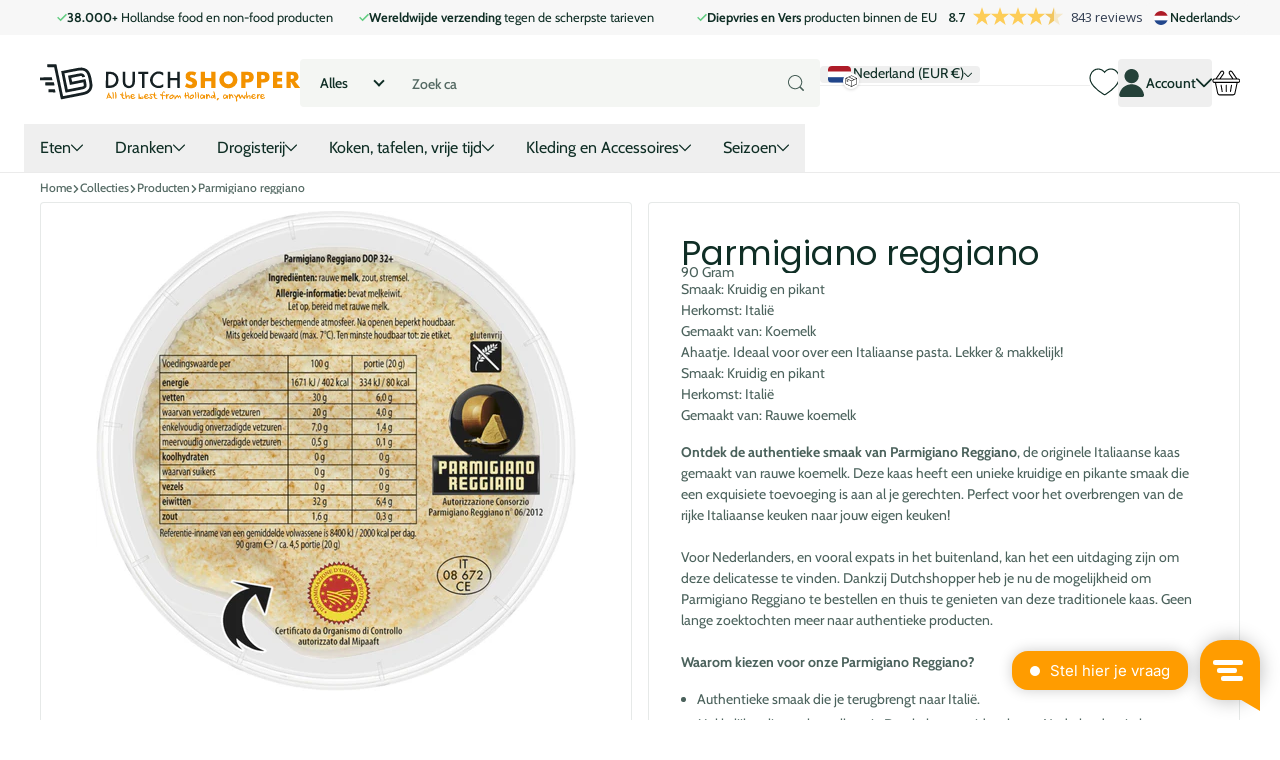

--- FILE ---
content_type: text/css
request_url: https://dutchshopper.com/cdn/shop/t/30/assets/style.css?v=150694879624743492991767875486
body_size: 16530
content:
*,:before,:after{--tw-border-spacing-x: 0;--tw-border-spacing-y: 0;--tw-translate-x: 0;--tw-translate-y: 0;--tw-rotate: 0;--tw-skew-x: 0;--tw-skew-y: 0;--tw-scale-x: 1;--tw-scale-y: 1;--tw-pan-x: ;--tw-pan-y: ;--tw-pinch-zoom: ;--tw-scroll-snap-strictness: proximity;--tw-gradient-from-position: ;--tw-gradient-via-position: ;--tw-gradient-to-position: ;--tw-ordinal: ;--tw-slashed-zero: ;--tw-numeric-figure: ;--tw-numeric-spacing: ;--tw-numeric-fraction: ;--tw-ring-inset: ;--tw-ring-offset-width: 0px;--tw-ring-offset-color: #fff;--tw-ring-color: rgb(59 130 246 / .5);--tw-ring-offset-shadow: 0 0 #0000;--tw-ring-shadow: 0 0 #0000;--tw-shadow: 0 0 #0000;--tw-shadow-colored: 0 0 #0000;--tw-blur: ;--tw-brightness: ;--tw-contrast: ;--tw-grayscale: ;--tw-hue-rotate: ;--tw-invert: ;--tw-saturate: ;--tw-sepia: ;--tw-drop-shadow: ;--tw-backdrop-blur: ;--tw-backdrop-brightness: ;--tw-backdrop-contrast: ;--tw-backdrop-grayscale: ;--tw-backdrop-hue-rotate: ;--tw-backdrop-invert: ;--tw-backdrop-opacity: ;--tw-backdrop-saturate: ;--tw-backdrop-sepia: ;--tw-contain-size: ;--tw-contain-layout: ;--tw-contain-paint: ;--tw-contain-style: }::backdrop{--tw-border-spacing-x: 0;--tw-border-spacing-y: 0;--tw-translate-x: 0;--tw-translate-y: 0;--tw-rotate: 0;--tw-skew-x: 0;--tw-skew-y: 0;--tw-scale-x: 1;--tw-scale-y: 1;--tw-pan-x: ;--tw-pan-y: ;--tw-pinch-zoom: ;--tw-scroll-snap-strictness: proximity;--tw-gradient-from-position: ;--tw-gradient-via-position: ;--tw-gradient-to-position: ;--tw-ordinal: ;--tw-slashed-zero: ;--tw-numeric-figure: ;--tw-numeric-spacing: ;--tw-numeric-fraction: ;--tw-ring-inset: ;--tw-ring-offset-width: 0px;--tw-ring-offset-color: #fff;--tw-ring-color: rgb(59 130 246 / .5);--tw-ring-offset-shadow: 0 0 #0000;--tw-ring-shadow: 0 0 #0000;--tw-shadow: 0 0 #0000;--tw-shadow-colored: 0 0 #0000;--tw-blur: ;--tw-brightness: ;--tw-contrast: ;--tw-grayscale: ;--tw-hue-rotate: ;--tw-invert: ;--tw-saturate: ;--tw-sepia: ;--tw-drop-shadow: ;--tw-backdrop-blur: ;--tw-backdrop-brightness: ;--tw-backdrop-contrast: ;--tw-backdrop-grayscale: ;--tw-backdrop-hue-rotate: ;--tw-backdrop-invert: ;--tw-backdrop-opacity: ;--tw-backdrop-saturate: ;--tw-backdrop-sepia: ;--tw-contain-size: ;--tw-contain-layout: ;--tw-contain-paint: ;--tw-contain-style: }*,:before,:after{box-sizing:border-box;border-width:0;border-style:solid;border-color:currentColor}:before,:after{--tw-content: ""}html,:host{line-height:1.5;-webkit-text-size-adjust:100%;-moz-tab-size:4;-o-tab-size:4;tab-size:4;font-family:ui-sans-serif,system-ui,sans-serif,"Apple Color Emoji","Segoe UI Emoji",Segoe UI Symbol,"Noto Color Emoji";font-feature-settings:normal;font-variation-settings:normal;-webkit-tap-highlight-color:transparent}body{margin:0;line-height:inherit}hr{height:0;color:inherit;border-top-width:1px}abbr:where([title]){-webkit-text-decoration:underline dotted;text-decoration:underline dotted}h1,h2,h3,h4,h5,h6{font-size:inherit;font-weight:inherit}a{color:inherit;text-decoration:inherit}b,strong{font-weight:bolder}code,kbd,samp,pre{font-family:ui-monospace,SFMono-Regular,Menlo,Monaco,Consolas,Liberation Mono,Courier New,monospace;font-feature-settings:normal;font-variation-settings:normal;font-size:1em}small{font-size:80%}sub,sup{font-size:75%;line-height:0;position:relative;vertical-align:baseline}sub{bottom:-.25em}sup{top:-.5em}table{text-indent:0;border-color:inherit;border-collapse:collapse}button,input,optgroup,select,textarea{font-family:inherit;font-feature-settings:inherit;font-variation-settings:inherit;font-size:100%;font-weight:inherit;line-height:inherit;letter-spacing:inherit;color:inherit;margin:0;padding:0}button,select{text-transform:none}button,input:where([type=button]),input:where([type=reset]),input:where([type=submit]){-webkit-appearance:button;background-color:transparent;background-image:none}:-moz-focusring{outline:auto}:-moz-ui-invalid{box-shadow:none}progress{vertical-align:baseline}::-webkit-inner-spin-button,::-webkit-outer-spin-button{height:auto}[type=search]{-webkit-appearance:textfield;outline-offset:-2px}::-webkit-search-decoration{-webkit-appearance:none}::-webkit-file-upload-button{-webkit-appearance:button;font:inherit}summary{display:list-item}blockquote,dl,dd,h1,h2,h3,h4,h5,h6,hr,figure,p,pre{margin:0}fieldset{margin:0;padding:0}legend{padding:0}ol,ul,menu{list-style:none;margin:0;padding:0}dialog{padding:0}textarea{resize:vertical}input::-moz-placeholder,textarea::-moz-placeholder{opacity:1;color:#9ca3af}input::placeholder,textarea::placeholder{opacity:1;color:#9ca3af}button,[role=button]{cursor:pointer}:disabled{cursor:default}img,svg,video,canvas,audio,iframe,embed,object{display:block;vertical-align:middle}img,video{max-width:100%;height:auto}[hidden]:where(:not([hidden=until-found])){display:none}.container{max-width:var(--container-width)!important}.absolute-center{position:absolute;top:50%;left:50%;bottom:auto;right:auto;--tw-translate-x: -50%;--tw-translate-y: -50%;transform:translate(var(--tw-translate-x),var(--tw-translate-y)) rotate(var(--tw-rotate)) skew(var(--tw-skew-x)) skewY(var(--tw-skew-y)) scaleX(var(--tw-scale-x)) scaleY(var(--tw-scale-y))}.container{width:100%;margin-right:auto;margin-left:auto;padding-right:.5rem;padding-left:.5rem}@media (min-width: 30rem){.container{max-width:30rem}}@media (min-width: 37.5rem){.container{max-width:37.5rem}}@media (min-width: 60rem){.container{max-width:60rem;padding-right:2.5rem;padding-left:2.5rem}}@media (min-width: 68rem){.container{max-width:68rem}}@media (min-width: 85rem){.container{max-width:85rem}}.sr-only{position:absolute;width:1px;height:1px;padding:0;margin:-1px;overflow:hidden;clip:rect(0,0,0,0);white-space:nowrap;border-width:0}.pointer-events-none{pointer-events:none}.visible{visibility:visible}.invisible{visibility:hidden}.collapse{visibility:collapse}.static{position:static}.\!fixed{position:fixed!important}.fixed{position:fixed}.\!absolute{position:absolute!important}.absolute{position:absolute}.relative{position:relative}.sticky{position:sticky}.inset-0{top:0;right:0;bottom:0;left:0}.inset-x-0{left:0;right:0}.-right-0{right:-0px}.-top-\[var\(--header-offset\)\]{top:calc(var(--header-offset) * -1)}.-top-px{top:-1px}.bottom-0{bottom:0}.bottom-2{bottom:.5rem}.bottom-4{bottom:1rem}.bottom-6{bottom:1.5rem}.bottom-auto{bottom:auto}.bottom-full{bottom:100%}.left-0{left:0}.left-1\/2{left:50%}.left-2{left:.5rem}.left-auto{left:auto}.left-full{left:100%}.right-0{right:0}.right-2{right:.5rem}.right-3{right:.75rem}.right-4{right:1rem}.right-full{right:100%}.top-0{top:0}.top-1\/2{top:50%}.top-2{top:.5rem}.top-3{top:.75rem}.top-4{top:1rem}.top-40{top:10rem}.top-8{top:2rem}.top-\[calc\(100\%-3rem\)\]{top:calc(100% - 3rem)}.top-\[calc\(100\%-4rem\)\]{top:calc(100% - 4rem)}.top-\[var\(--header-sticky-offset\)\]{top:var(--header-sticky-offset)}.top-full{top:100%}.isolate{isolation:isolate}.-z-10{z-index:-10}.z-0{z-index:0}.z-1{z-index:1}.z-10{z-index:10}.z-100{z-index:100}.z-20{z-index:20}.z-50{z-index:50}.z-\[1001\]{z-index:1001}.z-\[1010\]{z-index:1010}.z-\[2\]{z-index:2}.z-\[9999\]{z-index:9999}.z-\[999\]{z-index:999}.order-1{order:1}.order-2{order:2}.order-none{order:0}.col-span-12{grid-column:span 12 / span 12}.col-span-3{grid-column:span 3 / span 3}.col-span-4{grid-column:span 4 / span 4}.col-span-8{grid-column:span 8 / span 8}.\!m-0{margin:0!important}.-m-1\.5{margin:-.375rem}.-m-2\.5{margin:-.625rem}.-mx-1{margin-left:-.25rem;margin-right:-.25rem}.-mx-5{margin-left:-1.25rem;margin-right:-1.25rem}.-mx-6{margin-left:-1.5rem;margin-right:-1.5rem}.-mx-9{margin-left:-2.25rem;margin-right:-2.25rem}.mx-1{margin-left:.25rem;margin-right:.25rem}.mx-2{margin-left:.5rem;margin-right:.5rem}.mx-3{margin-left:.75rem;margin-right:.75rem}.mx-8{margin-left:2rem;margin-right:2rem}.mx-auto{margin-left:auto;margin-right:auto}.my-0{margin-top:0;margin-bottom:0}.my-1{margin-top:.25rem;margin-bottom:.25rem}.my-1\.5{margin-top:.375rem;margin-bottom:.375rem}.my-2{margin-top:.5rem;margin-bottom:.5rem}.my-4{margin-top:1rem;margin-bottom:1rem}.my-6{margin-top:1.5rem;margin-bottom:1.5rem}.my-8{margin-top:2rem;margin-bottom:2rem}.\!-mb-4{margin-bottom:-1rem!important}.\!-me-2{margin-inline-end:-.5rem!important}.\!-mt-2{margin-top:-.5rem!important}.\!mt-0{margin-top:0!important}.\!mt-0\.5{margin-top:.125rem!important}.\!mt-2{margin-top:.5rem!important}.-mb-12{margin-bottom:-3rem}.-mb-16{margin-bottom:-4rem}.-mb-2{margin-bottom:-.5rem}.-ml-2{margin-left:-.5rem}.-ml-4{margin-left:-1rem}.-mr-1\.5{margin-right:-.375rem}.-ms-2{margin-inline-start:-.5rem}.mb-0\.5{margin-bottom:.125rem}.mb-1{margin-bottom:.25rem}.mb-16{margin-bottom:4rem}.mb-2{margin-bottom:.5rem}.mb-3{margin-bottom:.75rem}.mb-4{margin-bottom:1rem}.mb-5{margin-bottom:1.25rem}.mb-6{margin-bottom:1.5rem}.mb-8{margin-bottom:2rem}.me-1{margin-inline-end:.25rem}.me-2{margin-inline-end:.5rem}.ml-2{margin-left:.5rem}.ml-6{margin-left:1.5rem}.ml-auto{margin-left:auto}.ml-px{margin-left:1px}.mr-0{margin-right:0}.mr-0\.5{margin-right:.125rem}.mr-48{margin-right:12rem}.mr-auto{margin-right:auto}.mr-px{margin-right:1px}.ms-1{margin-inline-start:.25rem}.ms-2{margin-inline-start:.5rem}.ms-3{margin-inline-start:.75rem}.mt-0\.5{margin-top:.125rem}.mt-1{margin-top:.25rem}.mt-1\.5{margin-top:.375rem}.mt-12{margin-top:3rem}.mt-16{margin-top:4rem}.mt-2{margin-top:.5rem}.mt-3{margin-top:.75rem}.mt-4{margin-top:1rem}.mt-5{margin-top:1.25rem}.mt-6{margin-top:1.5rem}.mt-8{margin-top:2rem}.mt-auto{margin-top:auto}.box-border{box-sizing:border-box}.\!block{display:block!important}.block{display:block}.inline-block{display:inline-block}.inline{display:inline}.flex{display:flex}.inline-flex{display:inline-flex}.table{display:table}.grid{display:grid}.contents{display:contents}.\!hidden{display:none!important}.hidden{display:none}.aspect-\[var\(--aspect-ratio\)\]{aspect-ratio:var(--aspect-ratio)}.aspect-square{aspect-ratio:1 / 1}.h-0{height:0px}.h-0\.5{height:.125rem}.h-1{height:.25rem}.h-10{height:2.5rem}.h-12{height:3rem}.h-128{height:32rem}.h-16{height:4rem}.h-160{height:40rem}.h-2{height:.5rem}.h-2\.5{height:.625rem}.h-20{height:5rem}.h-3{height:.75rem}.h-3\.5{height:.875rem}.h-4{height:1rem}.h-40{height:10rem}.h-5{height:1.25rem}.h-6{height:1.5rem}.h-8{height:3.3rem}.h-9{height:2.25rem}.h-96{height:24rem}.h-\[--mobile-height\]{height:var(--mobile-height)}.h-\[18px\]{height:18px}.h-\[3\.75rem\]{height:3.75rem}.h-\[50v\]{height:50v}.h-\[var\(--logo-height\)\]{height:var(--logo-height)}.h-auto{height:auto}.h-fit{height:-moz-fit-content;height:fit-content}.h-full{height:100%}.h-px{height:1px}.h-screen{height:100vh}.max-h-48{max-height:12rem}.max-h-\[90vh\]{max-height:90vh}.max-h-\[calc\(100vh-3rem\)\]{max-height:calc(100vh - 3rem)}.max-h-screen{max-height:100vh}.\!min-h-\[2rem\]{min-height:2rem!important}.min-h-\[2\.375rem\]{min-height:2.375rem}.min-h-\[2rem\]{min-height:2rem}.min-h-\[3\.5rem\]{min-height:3.5rem}.min-h-\[3rem\]{min-height:3rem}.min-h-\[42px\]{min-height:42px}.min-h-full{min-height:100%}.\!w-32{width:8rem!important}.\!w-96{width:24rem!important}.w-0{width:0px}.w-10{width:2.5rem}.w-12{width:3rem}.w-16{width:4rem}.w-2{width:.5rem}.w-2\.5{width:.625rem}.w-2\/5{width:40%}.w-3{width:.75rem}.w-3\.5{width:.875rem}.w-3\/5{width:60%}.w-32{width:8rem}.w-36{width:9rem}.w-4{width:1rem}.w-40{width:10rem}.w-48{width:12rem}.w-5{width:1.25rem}.w-56{width:14rem}.w-6,.w-8{width:2.5rem}.w-96{width:24rem}.w-\[calc\(100vw-2rem\)\]{width:calc(100vw - 2rem)}.w-auto{width:auto}.w-fit{width:-moz-fit-content;width:fit-content}.w-full{width:100%}.min-w-0{min-width:0px}.min-w-\[160px\]{min-width:160px}.min-w-\[2rem\]{min-width:2rem}.min-w-\[8rem\]{min-width:8rem}.min-w-\[var\(--max-w\)\]{min-width:var(--max-w)}.min-w-fit{min-width:-moz-fit-content;min-width:fit-content}.min-w-full{min-width:100%}.max-w-2xl{max-width:42rem}.max-w-3xl{max-width:48rem}.max-w-4xl{max-width:56rem}.max-w-\[100px\]{max-width:100px}.max-w-\[16rem\]{max-width:16rem}.max-w-\[80vw\]{max-width:80vw}.max-w-\[90vw\]{max-width:90vw}.max-w-\[calc\(100vw-2rem\)\]{max-width:calc(100vw - 2rem)}.max-w-\[var\(--max-w\)\]{max-width:var(--max-w)}.max-w-\[var\(--max-width\)\]{max-width:var(--max-width)}.max-w-\[var\(--product-card-width\)\]{max-width:var(--product-card-width)}.max-w-full{max-width:100%}.max-w-lg{max-width:32rem}.max-w-md{max-width:28rem}.max-w-sm{max-width:24rem}.max-w-xl{max-width:36rem}.max-w-xs{max-width:20rem}.flex-1{flex:1 1 0%}.flex-shrink-0{flex-shrink:0}.shrink{flex-shrink:1}.shrink-0{flex-shrink:0}.grow{flex-grow:1}.grow-0{flex-grow:0}.basis-1\/2{flex-basis:50%}.border-separate{border-collapse:separate}.border-spacing-x-4{--tw-border-spacing-x: 1rem;border-spacing:var(--tw-border-spacing-x) var(--tw-border-spacing-y)}.border-spacing-y-6{--tw-border-spacing-y: 1.5rem;border-spacing:var(--tw-border-spacing-x) var(--tw-border-spacing-y)}.origin-center{transform-origin:center}.origin-left{transform-origin:left}.-translate-x-0\.5{--tw-translate-x: -.125rem;transform:translate(var(--tw-translate-x),var(--tw-translate-y)) rotate(var(--tw-rotate)) skew(var(--tw-skew-x)) skewY(var(--tw-skew-y)) scaleX(var(--tw-scale-x)) scaleY(var(--tw-scale-y))}.-translate-x-1\/2{--tw-translate-x: -50%;transform:translate(var(--tw-translate-x),var(--tw-translate-y)) rotate(var(--tw-rotate)) skew(var(--tw-skew-x)) skewY(var(--tw-skew-y)) scaleX(var(--tw-scale-x)) scaleY(var(--tw-scale-y))}.-translate-x-12{--tw-translate-x: -3rem;transform:translate(var(--tw-translate-x),var(--tw-translate-y)) rotate(var(--tw-rotate)) skew(var(--tw-skew-x)) skewY(var(--tw-skew-y)) scaleX(var(--tw-scale-x)) scaleY(var(--tw-scale-y))}.-translate-x-2{--tw-translate-x: -.5rem;transform:translate(var(--tw-translate-x),var(--tw-translate-y)) rotate(var(--tw-rotate)) skew(var(--tw-skew-x)) skewY(var(--tw-skew-y)) scaleX(var(--tw-scale-x)) scaleY(var(--tw-scale-y))}.-translate-x-\[30\%\]{--tw-translate-x: -30%;transform:translate(var(--tw-translate-x),var(--tw-translate-y)) rotate(var(--tw-rotate)) skew(var(--tw-skew-x)) skewY(var(--tw-skew-y)) scaleX(var(--tw-scale-x)) scaleY(var(--tw-scale-y))}.-translate-x-\[calc\(100\%\+1rem\)\]{--tw-translate-x: calc((100% + 1rem)*-1) ;transform:translate(var(--tw-translate-x),var(--tw-translate-y)) rotate(var(--tw-rotate)) skew(var(--tw-skew-x)) skewY(var(--tw-skew-y)) scaleX(var(--tw-scale-x)) scaleY(var(--tw-scale-y))}.-translate-y-0\.5{--tw-translate-y: -.125rem;transform:translate(var(--tw-translate-x),var(--tw-translate-y)) rotate(var(--tw-rotate)) skew(var(--tw-skew-x)) skewY(var(--tw-skew-y)) scaleX(var(--tw-scale-x)) scaleY(var(--tw-scale-y))}.-translate-y-1{--tw-translate-y: -.25rem;transform:translate(var(--tw-translate-x),var(--tw-translate-y)) rotate(var(--tw-rotate)) skew(var(--tw-skew-x)) skewY(var(--tw-skew-y)) scaleX(var(--tw-scale-x)) scaleY(var(--tw-scale-y))}.-translate-y-1\/2{--tw-translate-y: -50%;transform:translate(var(--tw-translate-x),var(--tw-translate-y)) rotate(var(--tw-rotate)) skew(var(--tw-skew-x)) skewY(var(--tw-skew-y)) scaleX(var(--tw-scale-x)) scaleY(var(--tw-scale-y))}.-translate-y-\[calc\(100\%\+0\.25rem\)\]{--tw-translate-y: calc((100% + .25rem)*-1) ;transform:translate(var(--tw-translate-x),var(--tw-translate-y)) rotate(var(--tw-rotate)) skew(var(--tw-skew-x)) skewY(var(--tw-skew-y)) scaleX(var(--tw-scale-x)) scaleY(var(--tw-scale-y))}.-translate-y-\[calc\(50\%\+0\.5rem\)\]{--tw-translate-y: calc((50% + .5rem)*-1) ;transform:translate(var(--tw-translate-x),var(--tw-translate-y)) rotate(var(--tw-rotate)) skew(var(--tw-skew-x)) skewY(var(--tw-skew-y)) scaleX(var(--tw-scale-x)) scaleY(var(--tw-scale-y))}.-translate-y-px{--tw-translate-y: -1px;transform:translate(var(--tw-translate-x),var(--tw-translate-y)) rotate(var(--tw-rotate)) skew(var(--tw-skew-x)) skewY(var(--tw-skew-y)) scaleX(var(--tw-scale-x)) scaleY(var(--tw-scale-y))}.translate-x-0\.5{--tw-translate-x: .125rem;transform:translate(var(--tw-translate-x),var(--tw-translate-y)) rotate(var(--tw-rotate)) skew(var(--tw-skew-x)) skewY(var(--tw-skew-y)) scaleX(var(--tw-scale-x)) scaleY(var(--tw-scale-y))}.translate-x-16{--tw-translate-x: 4rem;transform:translate(var(--tw-translate-x),var(--tw-translate-y)) rotate(var(--tw-rotate)) skew(var(--tw-skew-x)) skewY(var(--tw-skew-y)) scaleX(var(--tw-scale-x)) scaleY(var(--tw-scale-y))}.translate-x-\[calc\(100\%\+1rem\)\]{--tw-translate-x: calc(100% + 1rem) ;transform:translate(var(--tw-translate-x),var(--tw-translate-y)) rotate(var(--tw-rotate)) skew(var(--tw-skew-x)) skewY(var(--tw-skew-y)) scaleX(var(--tw-scale-x)) scaleY(var(--tw-scale-y))}.translate-x-full{--tw-translate-x: 100%;transform:translate(var(--tw-translate-x),var(--tw-translate-y)) rotate(var(--tw-rotate)) skew(var(--tw-skew-x)) skewY(var(--tw-skew-y)) scaleX(var(--tw-scale-x)) scaleY(var(--tw-scale-y))}.translate-y-0\.5{--tw-translate-y: .125rem;transform:translate(var(--tw-translate-x),var(--tw-translate-y)) rotate(var(--tw-rotate)) skew(var(--tw-skew-x)) skewY(var(--tw-skew-y)) scaleX(var(--tw-scale-x)) scaleY(var(--tw-scale-y))}.translate-y-1\/4{--tw-translate-y: 25%;transform:translate(var(--tw-translate-x),var(--tw-translate-y)) rotate(var(--tw-rotate)) skew(var(--tw-skew-x)) skewY(var(--tw-skew-y)) scaleX(var(--tw-scale-x)) scaleY(var(--tw-scale-y))}.translate-y-12{--tw-translate-y: 3rem;transform:translate(var(--tw-translate-x),var(--tw-translate-y)) rotate(var(--tw-rotate)) skew(var(--tw-skew-x)) skewY(var(--tw-skew-y)) scaleX(var(--tw-scale-x)) scaleY(var(--tw-scale-y))}.translate-y-full{--tw-translate-y: 100%;transform:translate(var(--tw-translate-x),var(--tw-translate-y)) rotate(var(--tw-rotate)) skew(var(--tw-skew-x)) skewY(var(--tw-skew-y)) scaleX(var(--tw-scale-x)) scaleY(var(--tw-scale-y))}.translate-y-px{--tw-translate-y: 1px;transform:translate(var(--tw-translate-x),var(--tw-translate-y)) rotate(var(--tw-rotate)) skew(var(--tw-skew-x)) skewY(var(--tw-skew-y)) scaleX(var(--tw-scale-x)) scaleY(var(--tw-scale-y))}.rotate-90{--tw-rotate: 90deg;transform:translate(var(--tw-translate-x),var(--tw-translate-y)) rotate(var(--tw-rotate)) skew(var(--tw-skew-x)) skewY(var(--tw-skew-y)) scaleX(var(--tw-scale-x)) scaleY(var(--tw-scale-y))}.scale-75{--tw-scale-x: .75;--tw-scale-y: .75;transform:translate(var(--tw-translate-x),var(--tw-translate-y)) rotate(var(--tw-rotate)) skew(var(--tw-skew-x)) skewY(var(--tw-skew-y)) scaleX(var(--tw-scale-x)) scaleY(var(--tw-scale-y))}.transform{transform:translate(var(--tw-translate-x),var(--tw-translate-y)) rotate(var(--tw-rotate)) skew(var(--tw-skew-x)) skewY(var(--tw-skew-y)) scaleX(var(--tw-scale-x)) scaleY(var(--tw-scale-y))}@keyframes pulse{50%{opacity:.5}}.animate-pulse{animation:pulse 2s cubic-bezier(.4,0,.6,1) infinite}@keyframes spin{to{transform:rotate(360deg)}}.animate-spin{animation:spin 1s linear infinite}.\!cursor-default{cursor:default!important}.cursor-default{cursor:default}.cursor-not-allowed{cursor:not-allowed}.cursor-pointer{cursor:pointer}.cursor-zoom-in{cursor:zoom-in}.resize{resize:both}.snap-x{scroll-snap-type:x var(--tw-scroll-snap-strictness)}.snap-mandatory{--tw-scroll-snap-strictness: mandatory}.snap-start{scroll-snap-align:start}.-scroll-m-14{scroll-margin:-3.5rem}.scroll-mx-2{scroll-margin-left:.5rem;scroll-margin-right:.5rem}.scroll-px-px{scroll-padding-left:1px;scroll-padding-right:1px}.scroll-pt-16{scroll-padding-top:4rem}.appearance-none{-webkit-appearance:none;-moz-appearance:none;appearance:none}.grid-flow-row{grid-auto-flow:row}.grid-flow-col{grid-auto-flow:column}.grid-cols-1{grid-template-columns:repeat(1,minmax(0,1fr))}.grid-cols-12{grid-template-columns:repeat(12,minmax(0,1fr))}.grid-cols-2{grid-template-columns:repeat(2,minmax(0,1fr))}.grid-cols-3{grid-template-columns:repeat(3,minmax(0,1fr))}.grid-cols-\[1fr\,auto\]{grid-template-columns:1fr auto}.grid-cols-\[1fr_2fr_1fr\]{grid-template-columns:1fr 2fr 1fr}.\!flex-row{flex-direction:row!important}.flex-row{flex-direction:row}.flex-row-reverse{flex-direction:row-reverse}.flex-col{flex-direction:column}.flex-col-reverse{flex-direction:column-reverse}.flex-wrap{flex-wrap:wrap}.items-start{align-items:flex-start}.items-end{align-items:flex-end}.items-center{align-items:center}.items-stretch{align-items:stretch}.\!justify-start{justify-content:flex-start!important}.justify-start{justify-content:flex-start}.justify-end{justify-content:flex-end}.justify-center{justify-content:center}.justify-between{justify-content:space-between}.justify-items-start{justify-items:start}.justify-items-end{justify-items:end}.\!gap-0{gap:0px!important}.\!gap-8{gap:2rem!important}.gap-0\.5{gap:.125rem}.gap-1{gap:.25rem}.gap-1\.5{gap:.375rem}.gap-12{gap:3rem}.gap-2{gap:.5rem}.gap-3{gap:.75rem}.gap-4{gap:1rem}.gap-6{gap:1.5rem}.gap-8{gap:2rem}.gap-px{gap:1px}.gap-x-2{-moz-column-gap:.5rem;column-gap:.5rem}.gap-x-4{-moz-column-gap:1rem;column-gap:1rem}.gap-x-6{-moz-column-gap:1.5rem;column-gap:1.5rem}.gap-x-8{-moz-column-gap:2rem;column-gap:2rem}.gap-y-12{row-gap:3rem}.gap-y-2{row-gap:.5rem}.gap-y-8{row-gap:2rem}.space-x-4>:not([hidden])~:not([hidden]){--tw-space-x-reverse: 0;margin-right:calc(1rem * var(--tw-space-x-reverse));margin-left:calc(1rem * calc(1 - var(--tw-space-x-reverse)))}.space-y-0\.5>:not([hidden])~:not([hidden]){--tw-space-y-reverse: 0;margin-top:calc(.125rem * calc(1 - var(--tw-space-y-reverse)));margin-bottom:calc(.125rem * var(--tw-space-y-reverse))}.space-y-2>:not([hidden])~:not([hidden]){--tw-space-y-reverse: 0;margin-top:calc(.5rem * calc(1 - var(--tw-space-y-reverse)));margin-bottom:calc(.5rem * var(--tw-space-y-reverse))}.space-y-4>:not([hidden])~:not([hidden]){--tw-space-y-reverse: 0;margin-top:calc(1rem * calc(1 - var(--tw-space-y-reverse)));margin-bottom:calc(1rem * var(--tw-space-y-reverse))}.place-self-end{place-self:end}.place-self-center{place-self:center}.self-end{align-self:flex-end}.self-center{align-self:center}.self-stretch{align-self:stretch}.overflow-hidden{overflow:hidden}.overflow-scroll{overflow:scroll}.overflow-y-auto{overflow-y:auto}.overflow-x-hidden{overflow-x:hidden}.overflow-y-hidden{overflow-y:hidden}.overflow-x-visible{overflow-x:visible}.overflow-x-scroll{overflow-x:scroll}.overflow-y-scroll{overflow-y:scroll}.scroll-smooth{scroll-behavior:smooth}.truncate{overflow:hidden;text-overflow:ellipsis;white-space:nowrap}.overflow-ellipsis,.text-ellipsis{text-overflow:ellipsis}.whitespace-normal{white-space:normal}.whitespace-nowrap{white-space:nowrap}.text-balance{text-wrap:balance}.text-pretty{text-wrap:pretty}.break-words{overflow-wrap:break-word}.\!rounded{border-radius:.25rem!important}.\!rounded-full{border-radius:9999px!important}.\!rounded-none{border-radius:0!important}.rounded{border-radius:.25rem}.rounded-5{border-radius:5px}.rounded-\[2rem\]{border-radius:2rem}.rounded-\[3px\]{border-radius:3px}.rounded-\[var\(--buttons-border-radius\)\]{border-radius:var(--buttons-border-radius)}.rounded-\[var\(--inputs-border-radius\)\]{border-radius:var(--inputs-border-radius)}.rounded-\[var\(--media-border-radius\)\]{border-radius:var(--media-border-radius)}.rounded-\[var\(--product-badge-border-radius\)\]{border-radius:var(--product-badge-border-radius)}.rounded-full{border-radius:9999px}.rounded-lg{border-radius:.5rem}.rounded-md{border-radius:.375rem}.rounded-none{border-radius:0}.rounded-sm{border-radius:.125rem}.\!rounded-t-none{border-top-left-radius:0!important;border-top-right-radius:0!important}.rounded-b-xl{border-bottom-right-radius:.75rem;border-bottom-left-radius:.75rem}.rounded-l{border-top-left-radius:.25rem;border-bottom-left-radius:.25rem}.rounded-r{border-top-right-radius:.25rem;border-bottom-right-radius:.25rem}.rounded-t{border-top-left-radius:.25rem;border-top-right-radius:.25rem}.rounded-bl{border-bottom-left-radius:.25rem}.border{border-width:1px}.border-4{border-width:4px}.border-input{border-width:var(--inputs-border)}.border-primary{border-width:var(--buttons-primary-border)}.border-secondary{border-width:var(--buttons-secondary-border)}.border-x{border-left-width:1px;border-right-width:1px}.border-y{border-top-width:1px;border-bottom-width:1px}.border-b{border-bottom-width:1px}.border-l{border-left-width:1px}.border-r{border-right-width:1px}.border-t{border-top-width:1px}.\!border-none{border-style:none!important}.border-none{border-style:none}.border-\[var\(--inputs-border\)\]{border-color:var(--inputs-border)}.border-accent1{border-color:hsl(var(--color-accent-1))}.border-accent1\/50{border-color:hsl(var(--color-accent-1) / .5)}.border-alert{--tw-border-opacity: 1;border-color:rgb(229 62 62 / var(--tw-border-opacity))}.border-outline{border-color:hsl(var(--color-outline))}.border-outline\/10{border-color:hsl(var(--color-outline) / .1)}.border-outline\/20{border-color:hsl(var(--color-outline) / .2)}.border-outline\/25{border-color:hsl(var(--color-outline) / .25)}.border-outline\/30{border-color:hsl(var(--color-outline) / .3)}.border-outline\/40{border-color:hsl(var(--color-outline) / .4)}.border-outline\/5{border-color:hsl(var(--color-outline) / .05)}.border-outline\/50{border-color:hsl(var(--color-outline) / .5)}.border-text\/20{border-color:hsla(var(--color-text),.2)}.border-text\/50{border-color:hsla(var(--color-text),.5)}.border-transparent{border-color:#0000}.border-t-outline\/20{border-top-color:hsl(var(--color-outline) / .2)}.\!bg-accent1\/50{background-color:hsl(var(--color-accent-1) / .5)!important}.\!bg-background2{background-color:hsl(var(--color-background-2))!important}.bg-\[var\(--bg-color\)\]{background-color:var(--bg-color)}.bg-accent1{background-color:hsl(var(--color-accent-1))}.bg-accent1\/10{background-color:hsl(var(--color-accent-1) / .1)}.bg-accent1_fg{background-color:hsl(var(--color-accent-1-fg))}.bg-accent1_fg\/10{background-color:hsl(var(--color-accent-1-fg) / .1)}.bg-accent2{background-color:hsl(var(--color-accent-2))}.bg-background1{background-color:hsl(var(--color-background-1))}.bg-background2{background-color:hsl(var(--color-background-2))}.bg-background2\/50{background-color:hsl(var(--color-background-2) / .5)}.bg-heading{background-color:hsl(var(--color-heading))}.bg-outline{background-color:hsl(var(--color-outline))}.bg-outline\/10{background-color:hsl(var(--color-outline) / .1)}.bg-outline\/25{background-color:hsl(var(--color-outline) / .25)}.bg-success{--tw-bg-opacity: 1;background-color:rgb(104 211 145 / var(--tw-bg-opacity))}.bg-success\/10{background-color:#68d3911a}.bg-text{background-color:hsla(var(--color-text),.75)}.bg-text\/10{background-color:hsla(var(--color-text),.1)}.bg-text\/20{background-color:hsla(var(--color-text),.2)}.bg-text\/30{background-color:hsla(var(--color-text),.3)}.bg-text\/70{background-color:hsla(var(--color-text),.7)}.bg-transparent{background-color:#0000}.bg-warning{--tw-bg-opacity: 1;background-color:rgb(246 224 94 / var(--tw-bg-opacity))}.bg-warning\/20{background-color:#f6e05e33}.bg-warning\/50{background-color:#f6e05e80}.bg-white{--tw-bg-opacity: 1;background-color:rgb(255 255 255 / var(--tw-bg-opacity))}.bg-gradient-to-b{background-image:linear-gradient(to bottom,var(--tw-gradient-stops))}.bg-gradient-to-r{background-image:linear-gradient(to right,var(--tw-gradient-stops))}.bg-none{background-image:none}.from-\[var\(--from-bg\)\]{--tw-gradient-from: var(--from-bg) var(--tw-gradient-from-position);--tw-gradient-to: rgb(255 255 255 / 0) var(--tw-gradient-to-position);--tw-gradient-stops: var(--tw-gradient-from), var(--tw-gradient-to)}.to-\[var\(--to-bg\)\]{--tw-gradient-to: var(--to-bg) var(--tw-gradient-to-position)}.fill-text{fill:hsla(var(--color-text),.75)}.object-contain{-o-object-fit:contain;object-fit:contain}.object-cover{-o-object-fit:cover;object-fit:cover}.p-0\.5{padding:.125rem}.p-1{padding:.25rem}.p-1\.5{padding:.375rem}.p-2{padding:.5rem}.p-2\.5{padding:.625rem}.p-3{padding:.75rem}.p-4{padding:1rem}.p-\[var\(--inputs-padding\)\]{padding:var(--inputs-padding)}.p-px{padding:1px}.px-0{padding-left:0;padding-right:0}.px-1{padding-left:.25rem;padding-right:.25rem}.px-1\.5{padding-left:.375rem;padding-right:.375rem}.px-12{padding-left:3rem;padding-right:3rem}.px-2{padding-left:.5rem;padding-right:.5rem}.px-2\.5{padding-left:.625rem;padding-right:.625rem}.px-3{padding-left:.75rem;padding-right:.75rem}.px-4{padding-left:1rem;padding-right:1rem}.px-5{padding-left:1.25rem;padding-right:1.25rem}.px-6{padding-left:1.5rem;padding-right:1.5rem}.px-9{padding-left:2.25rem;padding-right:2.25rem}.px-px{padding-left:1px;padding-right:1px}.py-1{padding-top:.25rem;padding-bottom:.25rem}.py-1\.5{padding-top:.375rem;padding-bottom:.375rem}.py-12{padding-top:3rem;padding-bottom:3rem}.py-2{padding-top:.5rem;padding-bottom:.5rem}.py-2\.5{padding-top:.625rem;padding-bottom:.625rem}.py-3{padding-top:.75rem;padding-bottom:.75rem}.py-4{padding-top:1rem;padding-bottom:1rem}.py-5{padding-top:1.25rem;padding-bottom:1.25rem}.py-6{padding-top:1.5rem;padding-bottom:1.5rem}.py-px{padding-top:1px;padding-bottom:1px}.\!pb-1{padding-bottom:.25rem!important}.\!pr-0{padding-right:0!important}.pb-2{padding-bottom:.5rem}.pb-3{padding-bottom:.75rem}.pb-3\.5{padding-bottom:.875rem}.pb-4{padding-bottom:1rem}.pb-6{padding-bottom:1.5rem}.pb-8{padding-bottom:2rem}.pl-2{padding-left:.5rem}.pl-3{padding-left:.75rem}.pl-4{padding-left:1rem}.pl-5{padding-left:1.25rem}.pl-6{padding-left:1.5rem}.pl-8{padding-left:2rem}.pr-1{padding-right:.25rem}.pr-10{padding-right:2.5rem}.pr-2{padding-right:.5rem}.pr-2\.5{padding-right:.625rem}.pr-4{padding-right:1rem}.pr-8{padding-right:2rem}.pt-1{padding-top:.25rem}.pt-12{padding-top:3rem}.pt-2{padding-top:.5rem}.pt-3{padding-top:.75rem}.pt-4{padding-top:1rem}.pt-5{padding-top:1.25rem}.pt-6{padding-top:1.5rem}.pt-8{padding-top:2rem}.pt-\[30\%\]{padding-top:30%}.text-left{text-align:left}.text-center{text-align:center}.text-right{text-align:right}.align-top{vertical-align:top}.align-bottom{vertical-align:bottom}.font-body{font-family:var(--font-body-family)}.\!text-\[13px\]{font-size:13px!important}.\!text-solid-sm{font-size:.875rem!important;line-height:1!important}.\!text-tight-2xl{font-size:1.5rem!important;line-height:1.15!important}.\!text-tight-xs{font-size:.75rem!important;line-height:1.15!important}.text-\[\.875rem\]{font-size:.875rem}.text-\[13px\]{font-size:13px}.text-base{font-size:1rem;line-height:1.5rem}.text-copy-1xl{font-size:1.25rem;line-height:1.5}.text-copy-base{font-size:1rem;line-height:1.5}.text-copy-lg{font-size:1.125rem;line-height:1.5}.text-copy-sm{font-size:.875rem;line-height:1.5}.text-copy-xs{font-size:.75rem;line-height:1.5}.text-heading-lg{font-size:calc(var(--font-heading-size) * var(--font-heading-size-multiplier) * 1.125);line-height:1.15}.text-heading-md{font-size:calc(var(--font-heading-size) * var(--font-heading-size-multiplier) * 1);line-height:1.15}.text-heading-sm{font-size:calc(var(--font-heading-size) * var(--font-heading-size-multiplier) * .875);line-height:1.15}.text-sm{font-size:.875rem;line-height:1.25rem}.text-solid-1xl{font-size:1.25rem;line-height:1}.text-solid-2xl{font-size:1.5rem;line-height:1}.text-solid-3xl{font-size:1.875rem;line-height:1}.text-solid-4xl{font-size:2.25rem;line-height:1}.text-solid-base{font-size:1rem;line-height:1}.text-solid-lg{font-size:1.125rem;line-height:1}.text-solid-sm{font-size:.875rem;line-height:1}.text-solid-xs{font-size:.8rem;line-height:1}.text-solid-xxs{font-size:.7rem;line-height:1}.text-tight-base{font-size:1rem;line-height:1.15}.text-tight-lg{font-size:1.125rem;line-height:1.15}.text-tight-sm{font-size:.875rem;line-height:1.15}.text-tight-xs{font-size:.75rem;line-height:1.15}.text-tight-xxs{font-size:.625rem;line-height:1.15}.font-bold{font-weight:var(--font-body-weight-bold)}.font-medium{font-weight:var(--font-body-weight-medium)}.font-normal{font-weight:var(--font-body-weight)}.uppercase{text-transform:uppercase}.lowercase{text-transform:lowercase}.capitalize{text-transform:capitalize}.italic{font-style:italic}.leading-tight{line-height:1.15}.tracking-\[var\(--buttons-uppercase\)\]{letter-spacing:var(--buttons-uppercase)}.tracking-widest{letter-spacing:.1em}.text-\[var\(--text-color\)\]{color:var(--text-color)}.text-accent1{color:hsl(var(--color-accent-1))}.text-accent1_fg{color:hsl(var(--color-accent-1-fg))}.text-accent2_fg{color:hsl(var(--color-accent-2-fg))}.text-alert{--tw-text-opacity: 1;color:rgb(229 62 62 / var(--tw-text-opacity))}.text-background1{color:hsl(var(--color-background-1))}.text-disabled{--tw-text-opacity: 1;color:rgb(160 174 192 / var(--tw-text-opacity))}.text-heading{color:hsl(var(--color-heading))}.text-sale{color:hsl(var(--color-sale))}.text-success{--tw-text-opacity: 1;color:rgb(104 211 145 / var(--tw-text-opacity))}.text-text{color:hsla(var(--color-text),.75)}.text-text\/30{color:hsla(var(--color-text),.3)}.text-text\/60{color:hsla(var(--color-text),.6)}.text-text\/70{color:hsla(var(--color-text),.7)}.text-warning{--tw-text-opacity: 1;color:rgb(246 224 94 / var(--tw-text-opacity))}.text-white{--tw-text-opacity: 1;color:rgb(255 255 255 / var(--tw-text-opacity))}.underline{text-decoration-line:underline}.line-through{text-decoration-line:line-through}.antialiased{-webkit-font-smoothing:antialiased;-moz-osx-font-smoothing:grayscale}.opacity-0{opacity:0}.opacity-10{opacity:.1}.opacity-100{opacity:1}.opacity-20{opacity:.2}.opacity-30{opacity:.3}.opacity-50,.opacity-60{opacity:.6}.opacity-70{opacity:.7}.opacity-80{opacity:.8}.opacity-90{opacity:.9}.shadow{--tw-shadow: 0 1px 3px 0 hsla(var(--shadow-color), .1), 0 1px 2px 0 hsla(var(--shadow-color), .06);--tw-shadow-colored: 0 1px 3px 0 var(--tw-shadow-color), 0 1px 2px 0 var(--tw-shadow-color);box-shadow:var(--tw-ring-offset-shadow, 0 0 #0000),var(--tw-ring-shadow, 0 0 #0000),var(--tw-shadow)}.shadow-lg{--tw-shadow: 0 10px 15px -3px hsla(var(--shadow-color), .1), 0 4px 6px -2px hsla(var(--shadow-color), .05);--tw-shadow-colored: 0 10px 15px -3px var(--tw-shadow-color), 0 4px 6px -2px var(--tw-shadow-color);box-shadow:var(--tw-ring-offset-shadow, 0 0 #0000),var(--tw-ring-shadow, 0 0 #0000),var(--tw-shadow)}.shadow-md{--tw-shadow: 0 4px 6px -1px hsla(var(--shadow-color), .1), 0 2px 4px -1px hsla(var(--shadow-color), .06);--tw-shadow-colored: 0 4px 6px -1px var(--tw-shadow-color), 0 2px 4px -1px var(--tw-shadow-color);box-shadow:var(--tw-ring-offset-shadow, 0 0 #0000),var(--tw-ring-shadow, 0 0 #0000),var(--tw-shadow)}.shadow-none{--tw-shadow: 0 0 #0000;--tw-shadow-colored: 0 0 #0000;box-shadow:var(--tw-ring-offset-shadow, 0 0 #0000),var(--tw-ring-shadow, 0 0 #0000),var(--tw-shadow)}.shadow-primaryButton{--tw-shadow: var(--buttons-primary-box-shadow);--tw-shadow-colored: var(--buttons-primary-box-shadow);box-shadow:var(--tw-ring-offset-shadow, 0 0 #0000),var(--tw-ring-shadow, 0 0 #0000),var(--tw-shadow)}.shadow-secondaryButton{--tw-shadow: var(--buttons-secondary-box-shadow);--tw-shadow-colored: var(--buttons-secondary-box-shadow);box-shadow:var(--tw-ring-offset-shadow, 0 0 #0000),var(--tw-ring-shadow, 0 0 #0000),var(--tw-shadow)}.shadow-sm{--tw-shadow: 0 1px 2px 0 hsla(var(--shadow-color), .05);--tw-shadow-colored: 0 1px 2px 0 var(--tw-shadow-color);box-shadow:var(--tw-ring-offset-shadow, 0 0 #0000),var(--tw-ring-shadow, 0 0 #0000),var(--tw-shadow)}.shadow-xl{--tw-shadow: 0 20px 25px -5px hsla(var(--shadow-color), .1), 0 10px 10px -5px hsla(var(--shadow-color), .04);--tw-shadow-colored: 0 20px 25px -5px var(--tw-shadow-color), 0 10px 10px -5px var(--tw-shadow-color);box-shadow:var(--tw-ring-offset-shadow, 0 0 #0000),var(--tw-ring-shadow, 0 0 #0000),var(--tw-shadow)}.shadow-\[var\(--inputs-box-shadow-color\)\]{--tw-shadow-color: var(--inputs-box-shadow-color);--tw-shadow: var(--tw-shadow-colored)}.outline{outline-style:solid}.outline-2{outline-width:2px}.outline-offset-2{outline-offset:2px}.brightness-95{--tw-brightness: brightness(.95);filter:var(--tw-blur) var(--tw-brightness) var(--tw-contrast) var(--tw-grayscale) var(--tw-hue-rotate) var(--tw-invert) var(--tw-saturate) var(--tw-sepia) var(--tw-drop-shadow)}.grayscale{--tw-grayscale: grayscale(100%);filter:var(--tw-blur) var(--tw-brightness) var(--tw-contrast) var(--tw-grayscale) var(--tw-hue-rotate) var(--tw-invert) var(--tw-saturate) var(--tw-sepia) var(--tw-drop-shadow)}.\!filter{filter:var(--tw-blur) var(--tw-brightness) var(--tw-contrast) var(--tw-grayscale) var(--tw-hue-rotate) var(--tw-invert) var(--tw-saturate) var(--tw-sepia) var(--tw-drop-shadow)!important}.filter{filter:var(--tw-blur) var(--tw-brightness) var(--tw-contrast) var(--tw-grayscale) var(--tw-hue-rotate) var(--tw-invert) var(--tw-saturate) var(--tw-sepia) var(--tw-drop-shadow)}.backdrop-blur-\[var\(--overlay-blur\)\]{--tw-backdrop-blur: blur(var(--overlay-blur));-webkit-backdrop-filter:var(--tw-backdrop-blur) var(--tw-backdrop-brightness) var(--tw-backdrop-contrast) var(--tw-backdrop-grayscale) var(--tw-backdrop-hue-rotate) var(--tw-backdrop-invert) var(--tw-backdrop-opacity) var(--tw-backdrop-saturate) var(--tw-backdrop-sepia);backdrop-filter:var(--tw-backdrop-blur) var(--tw-backdrop-brightness) var(--tw-backdrop-contrast) var(--tw-backdrop-grayscale) var(--tw-backdrop-hue-rotate) var(--tw-backdrop-invert) var(--tw-backdrop-opacity) var(--tw-backdrop-saturate) var(--tw-backdrop-sepia)}.\!transition-all{transition-property:all!important;transition-timing-function:cubic-bezier(.4,0,.2,1)!important;transition-duration:.15s!important}.transition{transition-property:color,background-color,border-color,text-decoration-color,fill,stroke,opacity,box-shadow,transform,filter,-webkit-backdrop-filter;transition-property:color,background-color,border-color,text-decoration-color,fill,stroke,opacity,box-shadow,transform,filter,backdrop-filter;transition-property:color,background-color,border-color,text-decoration-color,fill,stroke,opacity,box-shadow,transform,filter,backdrop-filter,-webkit-backdrop-filter;transition-timing-function:cubic-bezier(.4,0,.2,1);transition-duration:.15s}.transition-\[max-height\]{transition-property:max-height;transition-timing-function:cubic-bezier(.4,0,.2,1);transition-duration:.15s}.transition-all{transition-property:all;transition-timing-function:cubic-bezier(.4,0,.2,1);transition-duration:.15s}.transition-colors{transition-property:color,background-color,border-color,text-decoration-color,fill,stroke;transition-timing-function:cubic-bezier(.4,0,.2,1);transition-duration:.15s}.transition-opacity{transition-property:opacity;transition-timing-function:cubic-bezier(.4,0,.2,1);transition-duration:.15s}.transition-transform{transition-property:transform;transition-timing-function:cubic-bezier(.4,0,.2,1);transition-duration:.15s}.delay-150{transition-delay:.15s}.\!duration-500{transition-duration:.5s!important}.duration-100{transition-duration:.1s}.duration-200{transition-duration:.2s}.duration-300{transition-duration:.3s}.duration-500{transition-duration:.5s}.ease-in{transition-timing-function:cubic-bezier(.4,0,1,1)}.ease-in-out{transition-timing-function:cubic-bezier(.4,0,.2,1)}.ease-out{transition-timing-function:cubic-bezier(0,0,.2,1)}.will-change-auto{will-change:auto}.will-change-transform{will-change:transform}.\@container{container-type:inline-size}.wrapper{margin-left:auto;margin-right:auto;width:100%;max-width:var(--container-width)!important;padding-left:.5rem;padding-right:.5rem}@media (min-width: 60rem){.wrapper{padding-left:2.5rem;padding-right:2.5rem}}.button-small{min-height:2.5rem;padding-left:1.25rem;padding-right:1.25rem;font-size:.75rem;line-height:1}.button-small span{gap:.5rem}.button-small .absolute{margin-left:-1.25rem;margin-right:-1.25rem}.button-medium{min-height:3rem;padding-left:1.5rem;padding-right:1.5rem;font-size:.875rem;line-height:1}.button-medium span{gap:.5rem}.button-medium .absolute{margin-left:-1.5rem;margin-right:-1.5rem}.button-large{min-height:3.5rem;padding-left:2.25rem;padding-right:2.25rem;font-size:1rem;line-height:1}.button-large span{gap:.5rem}.button-large .absolute{margin-left:-2.25rem;margin-right:-2.25rem}.icon-only{height:3rem!important;width:3rem!important}h1,.h1,h2,.h2,h3,.h3,h4,h5,h6{font-family:var(--font-heading-family);font-size:calc(var(--font-heading-size) * var(--font-heading-size-multiplier) * 1);line-height:1.15;font-weight:var(--font-heading-weight)}h1,.h1{line-height:1.15;letter-spacing:var(--letter-spacing-heading);--font-heading-size: 1.625rem}@media (min-width: 60rem){h1,.h1{--font-heading-size: 1.875rem}}h2,.h2{line-height:1.15;letter-spacing:var(--letter-spacing-heading);--font-heading-size: 1.375rem}@media (min-width: 60rem){h2,.h2{--font-heading-size: 1.5rem}}h3,.h3{line-height:1.15;--font-heading-size: 1rem}@media (min-width: 60rem){h3,.h3{--font-heading-size: 1.125rem}}h4{line-height:1.15;--font-heading-size: 1rem}h5{line-height:1.5;--font-heading-size: .875rem}h6{font-style:italic;line-height:1.5;--font-heading-size: .875rem}.rte{line-height:1.5;--font-heading-size: 1rem}.rte h1{margin-bottom:1rem}.rte h1{margin-top:2rem}.rte h1:first-child{margin-top:0}.rte h1{--font-heading-size: 1.5rem}.rte h2{margin-bottom:1rem}.rte h2{margin-top:2rem}.rte h2{--font-heading-size: 1.25rem}.rte h3{margin-bottom:1rem}.rte h3{margin-top:1.5rem}.rte h3{--font-heading-size: 1.125rem}.rte h4{margin-bottom:1rem}.rte h4{margin-top:1.5rem}.rte h4{--font-heading-size: 1.125rem}.rte h5{margin-bottom:.5rem}.rte h5{margin-top:1rem}.rte h5{--font-heading-size: 1rem}.rte h6{margin-bottom:.5rem}.rte h6{margin-top:1rem}.rte h6{font-style:italic}.rte h6{--font-heading-size: 1rem}.rte p,.rte ul,.rte ol{margin-bottom:1rem}.rte ul{margin-inline-start:1rem}.rte ul{list-style-type:disc}.rte ol{margin-inline-start:1rem}.rte ol{list-style-type:decimal}.rte li{margin-bottom:.25rem}.rte p:last-child{margin-bottom:0}.rte blockquote{margin-top:1rem;margin-bottom:1rem}.rte blockquote{border-left-width:4px}.rte blockquote{border-color:hsl(var(--color-accent-1))}.rte blockquote{padding-top:.5rem;padding-bottom:.5rem}.rte blockquote{padding-left:1rem}.rte blockquote{font-style:italic}.rte blockquote p{margin-top:0}.rte a{text-decoration-line:underline}.rte a:hover{opacity:.8}.rte img{margin-left:auto;margin-right:auto}.rte img{margin-top:1rem;margin-bottom:1rem}.rte img{max-width:100%}.rte table{width:100%}.rte table{max-width:100%}.rte table{table-layout:fixed}.rte table{border-collapse:collapse}.rte table{font-size:.875rem;line-height:1.15}.rte thead th{border-bottom-width:1px}.rte thead th{padding:1rem}.rte thead th{padding-left:2rem}.rte thead th{padding-top:0}.rte thead th{padding-bottom:.75rem}.rte thead th{text-align:left}.rte thead th{font-weight:var(--font-body-weight-medium)}.rte thead th{color:hsla(var(--color-text),.7)}.rte tbody td{border-bottom-width:1px}.rte tbody td{padding:1rem}.rte tbody td{padding-left:2.25rem}.rte tbody td{color:hsla(var(--color-text),.75)}.badge{display:flex;align-items:center;border-radius:.375rem;font-weight:var(--font-body-weight-bold)}.badge.size-small{max-height:2rem}.badge.size-small{padding-left:.75rem;padding-right:.75rem}.badge.size-small{padding-top:.5rem;padding-bottom:.5rem}.badge.size-small{font-size:.75rem;line-height:1}.badge.size-large{max-height:2.25rem}.badge.size-large{padding-left:.75rem;padding-right:.75rem}.badge.size-large{padding-top:.5rem;padding-bottom:.5rem}.badge.size-large{font-size:1rem;line-height:1}.badge.style-default{background-color:hsl(var(--color-background-2))}.badge.style-default{color:hsla(var(--color-text),.75)}.badge.style-alternative{background-color:hsl(var(--color-background-1))}.badge.style-alternative{color:hsla(var(--color-text),.75)}.badge.style-sale{background-color:hsl(var(--color-accent-1))}.badge.style-sale{color:hsl(var(--color-accent-1-fg))}.button{display:inline-flex;cursor:pointer;align-items:center;justify-content:center;border-radius:var(--buttons-border-radius);letter-spacing:var(--letter-spacing-button);transition-property:color,background-color,border-color,text-decoration-color,fill,stroke;transition-timing-function:cubic-bezier(.4,0,.2,1);transition-duration:.15s}.button:focus{--tw-ring-offset-shadow: var(--tw-ring-inset) 0 0 0 var(--tw-ring-offset-width) var(--tw-ring-offset-color);--tw-ring-shadow: var(--tw-ring-inset) 0 0 0 calc(0px + var(--tw-ring-offset-width)) var(--tw-ring-color);box-shadow:var(--tw-ring-offset-shadow),var(--tw-ring-shadow),var(--tw-shadow, 0 0 #0000)}.button span{text-transform:var(--buttons-uppercase)}.button.primary{border-width:var(--buttons-primary-border)}.button.primary{border-color:hsl(var(--color-outline) / .2)}.button.primary{background-color:hsl(var(--color-accent-1))}.button.primary{font-weight:var(--font-body-weight-medium)}.button.primary{color:hsl(var(--color-accent-1-fg))}.button.primary{--tw-shadow: var(--buttons-primary-box-shadow);--tw-shadow-colored: var(--buttons-primary-box-shadow);box-shadow:var(--tw-ring-offset-shadow, 0 0 #0000),var(--tw-ring-shadow, 0 0 #0000),var(--tw-shadow)}.button.primary{transition-property:color,background-color,border-color,text-decoration-color,fill,stroke,opacity,box-shadow,transform,filter,-webkit-backdrop-filter;transition-property:color,background-color,border-color,text-decoration-color,fill,stroke,opacity,box-shadow,transform,filter,backdrop-filter;transition-property:color,background-color,border-color,text-decoration-color,fill,stroke,opacity,box-shadow,transform,filter,backdrop-filter,-webkit-backdrop-filter;transition-timing-function:cubic-bezier(.4,0,.2,1);transition-duration:.15s}.button.primary:hover{--tw-shadow: 0 10px 15px -3px hsla(var(--shadow-color), .1), 0 4px 6px -2px hsla(var(--shadow-color), .05);--tw-shadow-colored: 0 10px 15px -3px var(--tw-shadow-color), 0 4px 6px -2px var(--tw-shadow-color);box-shadow:var(--tw-ring-offset-shadow, 0 0 #0000),var(--tw-ring-shadow, 0 0 #0000),var(--tw-shadow)}.button.primary:hover{--tw-brightness: brightness(.95);filter:var(--tw-blur) var(--tw-brightness) var(--tw-contrast) var(--tw-grayscale) var(--tw-hue-rotate) var(--tw-invert) var(--tw-saturate) var(--tw-sepia) var(--tw-drop-shadow)}.button.secondary{border-width:var(--buttons-secondary-border)}.button.secondary{border-color:hsl(var(--color-outline) / .2)}.button.secondary{background-color:hsl(var(--color-background-2))}.button.secondary{font-weight:var(--font-body-weight-medium)}.button.secondary{color:hsl(var(--color-heading))}.button.secondary{--tw-shadow: var(--buttons-secondary-box-shadow);--tw-shadow-colored: var(--buttons-secondary-box-shadow);box-shadow:var(--tw-ring-offset-shadow, 0 0 #0000),var(--tw-ring-shadow, 0 0 #0000),var(--tw-shadow)}.button.secondary{transition-property:color,background-color,border-color,text-decoration-color,fill,stroke,opacity,box-shadow,transform,filter,-webkit-backdrop-filter;transition-property:color,background-color,border-color,text-decoration-color,fill,stroke,opacity,box-shadow,transform,filter,backdrop-filter;transition-property:color,background-color,border-color,text-decoration-color,fill,stroke,opacity,box-shadow,transform,filter,backdrop-filter,-webkit-backdrop-filter;transition-timing-function:cubic-bezier(.4,0,.2,1);transition-duration:.15s}.button.secondary:hover{--tw-brightness: brightness(.95);filter:var(--tw-blur) var(--tw-brightness) var(--tw-contrast) var(--tw-grayscale) var(--tw-hue-rotate) var(--tw-invert) var(--tw-saturate) var(--tw-sepia) var(--tw-drop-shadow)}.button.ghost{border-radius:5px}.button.ghost{color:hsl(var(--color-heading))}.button.ghost:hover{background-color:hsla(var(--color-text),.1)}.button.link{font-weight:var(--font-body-weight-medium)}.button.link{color:hsla(var(--color-text),.75)}.button.link:hover{text-decoration-line:underline}.button.disabled{pointer-events:none}.button.disabled{background-color:hsl(var(--color-background-1))}.button.disabled{color:hsla(var(--color-text),.75)}.button.disabled{opacity:.5}.button.disabled{outline-style:solid}.button.disabled{outline-width:1px}.button.disabled{outline-color:hsl(var(--color-outline) / .2)}.button[data-state=loading]{pointer-events:none}.button[data-state=loading] .loading-context{visibility:visible}.button[data-state=loading] .loading-context{opacity:1}.button[data-state=loading] .default-context,.button[data-state=loading] .icons{visibility:hidden}.button[data-state=loading] .default-context,.button[data-state=loading] .icons{opacity:0}.button[data-state=success]{pointer-events:none}.button[data-state=success]{--tw-border-opacity: 1;border-color:rgb(104 211 145 / var(--tw-border-opacity))}.button[data-state=success]{color:hsl(var(--color-background-1))}.button[data-state=success]:not(.link){--tw-bg-opacity: 1;background-color:rgb(104 211 145 / var(--tw-bg-opacity))}.button[data-state=success]:not(.link):hover{--tw-brightness: brightness(.95);filter:var(--tw-blur) var(--tw-brightness) var(--tw-contrast) var(--tw-grayscale) var(--tw-hue-rotate) var(--tw-invert) var(--tw-saturate) var(--tw-sepia) var(--tw-drop-shadow)}.button[data-state=success] .success-context{visibility:visible}.button[data-state=success] .success-context{opacity:1}.button[data-state=success] .default-context,.button[data-state=success] .icons{visibility:hidden}.button[data-state=success] .default-context,.button[data-state=success] .icons{opacity:0}.button[data-state=error],.button.alert{--tw-bg-opacity: 1;background-color:rgb(229 62 62 / var(--tw-bg-opacity))}.button[data-state=error],.button.alert{color:hsl(var(--color-background-1))}.button[data-state=error],.button.alert{outline-style:solid}.button[data-state=error],.button.alert{outline-width:1px}.button[data-state=error],.button.alert{outline-color:#e53e3e}:is(.button[data-state=error],.button.alert):hover{outline-width:2px}:is(.button[data-state=error],.button.alert) .error-context{visibility:visible}:is(.button[data-state=error],.button.alert) .error-context{opacity:1}:is(.button[data-state=error],.button.alert) .default-context,:is(.button[data-state=error],.button.alert) .icons{visibility:hidden}:is(.button[data-state=error],.button.alert) .default-context,:is(.button[data-state=error],.button.alert) .icons{opacity:0}.button:active{box-shadow:inset 10000px 0 #00000017}.button .loading-context svg{animation:rotating 1s infinite}@keyframes rotating{0%{transform:rotate(0)}to{transform:rotate(360deg)}}shopify-accelerated-checkout{--shopify-accelerated-checkout-button-border-radius: .25rem !important;--shopify-accelerated-checkout-button-block-size: 3rem !important}.shopify-payment-button__more-options{margin-top:.25rem!important;width:auto;font-size:.75rem!important;line-height:1.15!important}button.shopify-payment-button__button{width:100%;flex:1 1 0%;border-radius:.25rem;border-radius:var(--buttons-border-radius);background-color:hsl(var(--color-accent-2-fg));font-weight:var(--font-body-weight-medium);text-transform:uppercase;letter-spacing:var(--letter-spacing-button);color:hsl(var(--color-accent-2))}button.shopify-payment-button__button:hover{background-color:hsl(var(--color-accent-1))!important;color:hsl(var(--color-accent-1-fg))!important}quantity-input[available=false]{display:none}quantity-input button[aria-label=delete],quantity-input .add-to-cart,quantity-input .add-one-more{display:none}quantity-input[data-mode=atc] .plus{display:flex}quantity-input[data-mode=atc] .add-to-cart{display:none}quantity-input[data-mode=qty] .add-one-more,quantity-input[data-mode=qty] button[aria-label=delete]{display:none!important}quantity-input[data-mode=qty] button[aria-label=minus],quantity-input[data-mode=qty] button[aria-label=plus]{display:flex!important}quantity-input[data-quantity="0"] button[aria-label=minus],quantity-input[data-quantity="0"] button[aria-label=delete],quantity-input[data-quantity="0"] span[data-quantity-display]{display:none}quantity-input[data-quantity="0"][data-mode=atc] .add-one-more,quantity-input[data-quantity="0"][data-mode=atc] .plus{display:none}quantity-input[data-quantity="0"][data-mode=atc] .add-to-cart{display:flex}quantity-input[data-quantity="1"] button[aria-label=minus]{display:none}quantity-input[data-quantity="1"] button[aria-label=delete]{display:block}tab-nav{display:flex;align-items:center;gap:.25rem;border-width:1px;border-color:#0000;padding:.25rem .75rem;font-size:.75rem;line-height:1;font-weight:var(--font-body-weight-bold)}@media (min-width: 60rem){tab-nav{gap:.5rem;padding:.5rem 1rem;font-size:1rem;line-height:1}}tab-nav[selected]{border-color:hsla(var(--color-text),.75)}.mask img,.mask svg{-webkit-mask-size:100% 100%;mask-size:100% 100%;-webkit-mask-repeat:no-repeat;mask-repeat:no-repeat;-webkit-mask-position:center;mask-position:center;-o-object-fit:cover!important;object-fit:cover!important}.mask--landscape{aspect-ratio:16 / 9}.mask--portrait{aspect-ratio:9 / 16}.mask--square{aspect-ratio:1 / 1}.mask--rounded-top img,.mask--rounded-top svg{aspect-ratio:1 / 1;border-top-right-radius:50%;border-top-left-radius:50%}.mask--rounded-top-long img,.mask--rounded-top-long svg{aspect-ratio:3 / 4;border-top-right-radius:50%;border-top-left-radius:50%}.mask--rounded img,.mask--rounded svg{aspect-ratio:1 / 1;border-radius:50%}.mask--star img,.mask--star svg{aspect-ratio:1 / 1;-webkit-mask-image:url([data-uri]);mask-image:url([data-uri])}.mask--rounded-wave img,.mask--rounded-wave svg{aspect-ratio:1 / 1;-webkit-mask-image:url([data-uri]);mask-image:url([data-uri])}.rating{display:inline-block;margin:0}.rating-star{--letter-spacing: .01;--font-size: 1;--percent: calc( ( var(--rating) / var(--rating-max) + var(--rating-decimal) * var(--font-size) / (var(--rating-max) * (var(--letter-spacing) + var(--font-size))) ) * 100% );letter-spacing:calc(var(--letter-spacing) * 1rem);font-size:calc(var(--font-size) * 1rem);line-height:1;display:inline-block;font-family:Times;margin:0}.rating-star:before{content:"\2605\2605\2605\2605\2605";background:linear-gradient(90deg,hsla(40,100%,50%,1) var(--percent),hsla(var(--color-accent-1-fg)) var(--percent));-webkit-background-clip:text;-webkit-text-fill-color:transparent;font-size:.75rem;line-height:1}.rating-text{display:none}.rating-count{display:inline-block;margin:0}accordion-element{position:relative;display:block}accordion-element accordion-title{display:flex}accordion-element accordion-title{width:100%}accordion-element accordion-title{cursor:pointer}accordion-element accordion-title{align-items:center}accordion-element accordion-title{justify-content:space-between}accordion-element accordion-title:focus{--tw-ring-offset-shadow: var(--tw-ring-inset) 0 0 0 var(--tw-ring-offset-width) var(--tw-ring-offset-color);--tw-ring-shadow: var(--tw-ring-inset) 0 0 0 calc(3px + var(--tw-ring-offset-width)) var(--tw-ring-color);box-shadow:var(--tw-ring-offset-shadow),var(--tw-ring-shadow),var(--tw-shadow, 0 0 #0000)}accordion-element accordion-content{display:block}accordion-element accordion-content{width:100%}accordion-element accordion-content{overflow:hidden}accordion-element accordion-content{transition-timing-function:cubic-bezier(.4,0,.2,1)}accordion-element accordion-content{will-change:max-height}accordion-element accordion-content.is-invisible{visibility:hidden}accordion-element accordion-content.is-invisible{position:absolute}accordion-element accordion-content.is-invisible{opacity:0}accordion-element.active>accordion-title svg{--tw-scale-y: -1;transform:translate(var(--tw-translate-x),var(--tw-translate-y)) rotate(var(--tw-rotate)) skew(var(--tw-skew-x)) skewY(var(--tw-skew-y)) scaleX(var(--tw-scale-x)) scaleY(var(--tw-scale-y))}.dropdown-element{position:absolute;z-index:1001;max-height:12rem;width:auto;overflow-y:scroll;border-radius:.375rem;border-width:1px;border-color:hsla(var(--color-text),.1);background-color:hsl(var(--color-background-1));padding:.5rem;font-size:.875rem;line-height:1;--tw-shadow: 0 1px 3px 0 hsla(var(--shadow-color), .1), 0 1px 2px 0 hsla(var(--shadow-color), .06);--tw-shadow-colored: 0 1px 3px 0 var(--tw-shadow-color), 0 1px 2px 0 var(--tw-shadow-color);box-shadow:var(--tw-ring-offset-shadow, 0 0 #0000),var(--tw-ring-shadow, 0 0 #0000),var(--tw-shadow)}.dropdown-element.top-right{right:0}.dropdown-element.top-right{bottom:100%}.dropdown-element.top-right{--tw-translate-y: -.25rem;transform:translate(var(--tw-translate-x),var(--tw-translate-y)) rotate(var(--tw-rotate)) skew(var(--tw-skew-x)) skewY(var(--tw-skew-y)) scaleX(var(--tw-scale-x)) scaleY(var(--tw-scale-y))}.dropdown-element.top-left{left:0}.dropdown-element.top-left{bottom:100%}.dropdown-element.top-left{--tw-translate-y: -.25rem;transform:translate(var(--tw-translate-x),var(--tw-translate-y)) rotate(var(--tw-rotate)) skew(var(--tw-skew-x)) skewY(var(--tw-skew-y)) scaleX(var(--tw-scale-x)) scaleY(var(--tw-scale-y))}.dropdown-element.bottom-right{right:0}.dropdown-element.bottom-right{top:100%}.dropdown-element.bottom-right{--tw-translate-y: .25rem;transform:translate(var(--tw-translate-x),var(--tw-translate-y)) rotate(var(--tw-rotate)) skew(var(--tw-skew-x)) skewY(var(--tw-skew-y)) scaleX(var(--tw-scale-x)) scaleY(var(--tw-scale-y))}.dropdown-element.bottom-left{left:0}.dropdown-element.bottom-left{top:100%}.dropdown-element.bottom-left{--tw-translate-y: .25rem;transform:translate(var(--tw-translate-x),var(--tw-translate-y)) rotate(var(--tw-rotate)) skew(var(--tw-skew-x)) skewY(var(--tw-skew-y)) scaleX(var(--tw-scale-x)) scaleY(var(--tw-scale-y))}.dropdown-trigger{display:flex;align-items:center;gap:.5rem;white-space:nowrap;border-radius:.25rem;background-color:hsla(var(--color-text),.05);padding:.5rem .75rem;font-size:.75rem;line-height:1}.dropdown-trigger svg{transition-property:transform;transition-timing-function:cubic-bezier(.4,0,.2,1);transition-duration:.15s}.dropdown-trigger[aria-expanded=true] svg:not(.no-flip){--tw-scale-y: -1;transform:translate(var(--tw-translate-x),var(--tw-translate-y)) rotate(var(--tw-rotate)) skew(var(--tw-skew-x)) skewY(var(--tw-skew-y)) scaleX(var(--tw-scale-x)) scaleY(var(--tw-scale-y))}.dropdown-trigger:hover{background-color:hsla(var(--color-text),.2)}.dropdown-link{display:flex;width:auto;align-items:center;gap:.5rem;white-space:nowrap;border-radius:.25rem;padding:.5rem}.dropdown-link:hover{background-color:hsl(var(--color-accent-1) / .2)}.dropdown-list{display:flex;width:-moz-max-content;width:max-content;flex-direction:column;gap:1px}modal-dialog{pointer-events:none;display:none}modal-dialog ._modalBackdrop{opacity:0}modal-dialog ._modalBackdrop{transition-property:opacity;transition-timing-function:cubic-bezier(.4,0,.2,1);transition-duration:.15s}modal-dialog ._modalBackdrop{transition-duration:.2s}modal-dialog ._modalBackdrop{transition-timing-function:cubic-bezier(.4,0,1,1)}modal-dialog ._modalBox{--tw-translate-y: 1rem;transform:translate(var(--tw-translate-x),var(--tw-translate-y)) rotate(var(--tw-rotate)) skew(var(--tw-skew-x)) skewY(var(--tw-skew-y)) scaleX(var(--tw-scale-x)) scaleY(var(--tw-scale-y))}modal-dialog ._modalBox{opacity:0}@media (min-width: 30rem){modal-dialog ._modalBox{--tw-translate-y: 0px;transform:translate(var(--tw-translate-x),var(--tw-translate-y)) rotate(var(--tw-rotate)) skew(var(--tw-skew-x)) skewY(var(--tw-skew-y)) scaleX(var(--tw-scale-x)) scaleY(var(--tw-scale-y))}}@media (min-width: 30rem){modal-dialog ._modalBox{--tw-scale-x: .95;--tw-scale-y: .95;transform:translate(var(--tw-translate-x),var(--tw-translate-y)) rotate(var(--tw-rotate)) skew(var(--tw-skew-x)) skewY(var(--tw-skew-y)) scaleX(var(--tw-scale-x)) scaleY(var(--tw-scale-y))}}modal-dialog[opening]{pointer-events:auto}modal-dialog[opening]{display:block}modal-dialog[opening] ._modalBackdrop{opacity:0}modal-dialog[opening] ._modalBackdrop{transition-property:opacity;transition-timing-function:cubic-bezier(.4,0,.2,1);transition-duration:.15s}modal-dialog[opening] ._modalBackdrop{transition-duration:.2s}modal-dialog[opening] ._modalBackdrop{transition-timing-function:cubic-bezier(.4,0,1,1)}modal-dialog[opening] ._modalBox{--tw-translate-y: 1rem;transform:translate(var(--tw-translate-x),var(--tw-translate-y)) rotate(var(--tw-rotate)) skew(var(--tw-skew-x)) skewY(var(--tw-skew-y)) scaleX(var(--tw-scale-x)) scaleY(var(--tw-scale-y))}modal-dialog[opening] ._modalBox{opacity:0}@media (min-width: 30rem){modal-dialog[opening] ._modalBox{--tw-translate-y: 0px;transform:translate(var(--tw-translate-x),var(--tw-translate-y)) rotate(var(--tw-rotate)) skew(var(--tw-skew-x)) skewY(var(--tw-skew-y)) scaleX(var(--tw-scale-x)) scaleY(var(--tw-scale-y))}}@media (min-width: 30rem){modal-dialog[opening] ._modalBox{--tw-scale-x: .95;--tw-scale-y: .95;transform:translate(var(--tw-translate-x),var(--tw-translate-y)) rotate(var(--tw-rotate)) skew(var(--tw-skew-x)) skewY(var(--tw-skew-y)) scaleX(var(--tw-scale-x)) scaleY(var(--tw-scale-y))}}modal-dialog[open]{pointer-events:auto}modal-dialog[open]{display:block}modal-dialog[open] ._modalBackdrop{opacity:1}modal-dialog[open] ._modalBackdrop{transition-duration:.3s}modal-dialog[open] ._modalBackdrop{transition-timing-function:cubic-bezier(0,0,.2,1)}modal-dialog[open] ._modalBox{--tw-translate-y: 0px;transform:translate(var(--tw-translate-x),var(--tw-translate-y)) rotate(var(--tw-rotate)) skew(var(--tw-skew-x)) skewY(var(--tw-skew-y)) scaleX(var(--tw-scale-x)) scaleY(var(--tw-scale-y))}modal-dialog[open] ._modalBox{opacity:1}@media (min-width: 30rem){modal-dialog[open] ._modalBox{--tw-scale-x: 1;--tw-scale-y: 1;transform:translate(var(--tw-translate-x),var(--tw-translate-y)) rotate(var(--tw-rotate)) skew(var(--tw-skew-x)) skewY(var(--tw-skew-y)) scaleX(var(--tw-scale-x)) scaleY(var(--tw-scale-y))}}[data-variant-selected=false] .notice{display:inline-block}variant-radios input[found=false],variant-radios input[found=false]+label{display:none}variant-radios input[available=false]+label{cursor:not-allowed}variant-radios input[available=false]+label{background-color:hsl(var(--color-background-2))!important}variant-radios input[available=false]+label{opacity:.5}variant-radios input[available=false]+label:hover{background-color:hsl(var(--color-background-2) / .5)}.peer:checked~variant-radios input[available=false]+label{background-color:hsl(var(--color-background-2))!important}variant-radios input[available=false]+label .out-of-stock{opacity:1}[available=false] .button[aria-label=add],[available=true] .button[aria-label="notify me"],[available=true] .button[aria-label="sold out"]{display:none}[available=false] .button[aria-label="notify me"],[available=false] .button[aria-label="sold out"]{display:flex}[available=false] .shopify-payment-button{display:none}main{min-height:calc(100dvh - var(--header-offset, 0px) - var(--first-section-margin-top, 0px) - 200px)}.hide-scroll-bar{-ms-overflow-style:none;scrollbar-width:none}.hide-scroll-bar::-webkit-scrollbar{display:none}.full-spaced-section,.block-wrapper{margin-top:var(--margin-top)}@media (min-width: 37.5rem){.full-spaced-section,.block-wrapper{margin-top:var(--margin-top-md)}}@media (min-width: 60rem){.full-spaced-section,.block-wrapper{margin-top:var(--margin-top-lg)}}main .full-spaced-section:last-of-type{margin-bottom:var(--margin-top)}@media (min-width: 37.5rem){main .full-spaced-section:last-of-type{margin-bottom:var(--margin-top-md)}}@media (min-width: 60rem){main .full-spaced-section:last-of-type{margin-bottom:var(--margin-top-lg)}}#shopify-section-header{margin-top:0}@media (min-width: 60rem){#shopify-section-header{margin-top:0}}.link-underline a{text-decoration-line:underline}@media (min-width: 37.5rem){.link-underline a:hover{opacity:.8}}*::marker,summary::-webkit-details-marker{display:none!important}.tablinks.active{border-color:hsl(var(--color-outline));color:hsla(var(--color-text),.75)}.shopify-challenge__container{margin-top:4rem}.overflow-x-scroll{scroll-behavior:smooth}details>summary{list-style:none}.active>.hide-when-parent-is-active{display:none}.show-when-parent-is-active{display:none}.active>.show-when-parent-is-active{display:block}article{font-size:.875rem;line-height:1.5}article p{margin-top:1rem}button[aria-expanded=false]+div{display:none}disclosure-element{position:relative;display:block}input[type=number]::-webkit-outer-spin-button,input[type=number]::-webkit-inner-spin-button{-webkit-appearance:none;margin:0}input[type=number]{-moz-appearance:textfield}.my-account-list .active{background-color:hsl(var(--color-accent-1))}.my-account-list .active{color:hsl(var(--color-accent-1-fg))}.order-details-table td:last-child{text-align:right}drawer-trigger{cursor:pointer}.main-navigation summary:hover+*{opacity:1}.main-navigation summary+*{opacity:0;transition-property:opacity;transition-timing-function:cubic-bezier(.4,0,.2,1);transition-duration:.7s}.scale-y-flip-svg svg{transition-property:transform;transition-timing-function:cubic-bezier(.4,0,.2,1);transition-duration:.15s}.scale-y-flip-svg[aria-expanded=true] svg:not(.no-flip){--tw-scale-y: -1;transform:translate(var(--tw-translate-x),var(--tw-translate-y)) rotate(var(--tw-rotate)) skew(var(--tw-skew-x)) skewY(var(--tw-skew-y)) scaleX(var(--tw-scale-x)) scaleY(var(--tw-scale-y))}.shopify-section,.block-wrapper{--mobile-visibility: block;--tablet-visibility: block;--desktop-visibility: block;display:var(--mobile-visibility)}@media (min-width: 37.5rem){.shopify-section,.block-wrapper{display:var(--tablet-visibility)}}@media (min-width: 60rem){.shopify-section,.block-wrapper{display:var(--desktop-visibility)}}.py-vertical-padding,.shopify-policy__container{padding-top:var(--vertical-padding);padding-bottom:var(--vertical-padding)}@media (min-width: 37.5rem){.py-vertical-padding,.shopify-policy__container{padding-top:var(--vertical-padding-md);padding-bottom:var(--vertical-padding-md)}}@media (min-width: 60rem){.py-vertical-padding,.shopify-policy__container{padding-top:var(--vertical-padding-lg);padding-bottom:var(--vertical-padding-lg)}}.pt-vertical-padding{padding-top:var(--vertical-padding)}@media (min-width: 37.5rem){.pt-vertical-padding{padding-top:var(--vertical-padding-md)}}@media (min-width: 60rem){.pt-vertical-padding{padding-top:var(--vertical-padding-lg)}}#dynamic-checkout-cart [data-shopify-buttoncontainer=true]{margin:0!important}#dynamic-checkout-cart [data-shopify-buttoncontainer=true]{gap:1rem!important}#dynamic-checkout-cart [data-shopify-buttoncontainer=true]{padding-top:1rem!important}#dynamic-checkout-cart [data-shopify-buttoncontainer=true]>*{margin:0!important}#dynamic-checkout-cart [data-shopify-buttoncontainer=true]>*{flex-basis:calc(50% - .5rem)!important}#dynamic-checkout-cart [data-shopify-buttoncontainer=true]>*:hover{opacity:.8!important}.shopify-challenge__button{margin-top:1rem!important;border-radius:.25rem;background-color:hsl(var(--color-accent-1));padding:.5rem 1rem;color:hsl(var(--color-accent-1-fg));--tw-shadow: 0 4px 6px -1px hsla(var(--shadow-color), .1), 0 2px 4px -1px hsla(var(--shadow-color), .06);--tw-shadow-colored: 0 4px 6px -1px var(--tw-shadow-color), 0 2px 4px -1px var(--tw-shadow-color);box-shadow:var(--tw-ring-offset-shadow, 0 0 #0000),var(--tw-ring-shadow, 0 0 #0000),var(--tw-shadow)}.shopify-challenge__button:hover{opacity:.8!important}.shopify-challenge__container{margin-top:4rem!important}feed-fetcher{display:block}img,video{border-color:var(--media-border-radius);transition-property:all;transition-timing-function:cubic-bezier(.4,0,.2,1);transition-duration:.15s}.lazyload,.lazyloading{opacity:.75;will-change:opacity,filter;-moz-filter:blur(5px);filter:blur(5px)}.lazyload.no-blur,.lazyloading.no-blur{filter:none;opacity:1}.lazyloaded{opacity:1;transition:opacity .2s cubic-bezier(.104,.204,.492,1),filter .2s cubic-bezier(.104,.204,.492,1)}.after\:clip-path-for-scroll:after{clip-path:polygon(0 0,100% 0,8% 100%,0 100%)}.before\:clip-path-for-scroll:before{clip-path:polygon(100% 0,0 0,100% 100%,92% 100%)}[data-fade-in]{transition-property:all;transition-timing-function:cubic-bezier(.4,0,.2,1);transition-duration:.7s;will-change:transform}[data-fade-in=false]{pointer-events:none;--tw-translate-y: 50%;transform:translate(var(--tw-translate-x),var(--tw-translate-y)) rotate(var(--tw-rotate)) skew(var(--tw-skew-x)) skewY(var(--tw-skew-y)) scaleX(var(--tw-scale-x)) scaleY(var(--tw-scale-y));opacity:0}.fade-in-parent,main .shopify-section:nth-child(n+3){opacity:0;transition:opacity .4s ease-out;will-change:opacity}.fade-in-parent.fade-in,main .shopify-section.fade-in{opacity:1}.grid-item{--gap: 1px;--line-offset: calc(var(--gap) / 2);--line-thickness: 1.5px;border-bottom-width:1px;border-color:hsl(var(--color-outline) / .1)}.grid-item:last-child{border-right-width:1px}.grid-item:before,.grid-item:after{position:absolute;z-index:1;background-color:hsl(var(--color-outline) / .1);--tw-content: "";content:var(--tw-content)}.grid-item:after{inline-size:100%;block-size:var(--line-thickness);inset-inline-start:0;inset-block-start:calc(var(--line-offset) * -1)}.grid-item:before{inline-size:var(--line-thickness);block-size:100%;inset-inline-start:calc(var(--line-offset) * -1)}.transition-opacity-transform{transition:opacity .2s ease-in-out,transform .95s cubic-bezier(.25,.46,.45,.94)}.slide-up-nth{opacity:1;transition:opacity .3s,transform .3s;transition-delay:calc(.05s * var(--nth-child));transition-timing-function:cubic-bezier(.4,0,.2,1)}@starting-style{.slide-up-nth{opacity:0;transform:translateY(20px)}}.accelerated-checkout-button-container{margin-top:.5rem}*:not(button):not(input):not(textarea):not(select):not(a):focus-visible{outline:2px solid transparent;outline-offset:2px}@media (min-width: 37.5rem){.md\:container{max-width:var(--container-width)!important}}@media (min-width: 60rem){.lg\:container{max-width:var(--container-width)!important}}@media (min-width: 37.5rem){.md\:container{width:100%;margin-right:auto;margin-left:auto;padding-right:.5rem;padding-left:.5rem}@media (min-width: 30rem){.md\:container{max-width:30rem}}.md\:container{max-width:37.5rem}@media (min-width: 60rem){.md\:container{max-width:60rem;padding-right:2.5rem;padding-left:2.5rem}}@media (min-width: 68rem){.md\:container{max-width:68rem}}@media (min-width: 85rem){.md\:container{max-width:85rem}}}@media (min-width: 60rem){.lg\:container{width:100%;margin-right:auto;margin-left:auto;padding-right:.5rem;padding-left:.5rem}@media (min-width: 30rem){.lg\:container{max-width:30rem}}@media (min-width: 37.5rem){.lg\:container{max-width:37.5rem}}.lg\:container{max-width:60rem;padding-right:2.5rem;padding-left:2.5rem}@media (min-width: 68rem){.lg\:container{max-width:68rem}}@media (min-width: 85rem){.lg\:container{max-width:85rem}}}.placeholder\:text-solid-sm::-moz-placeholder{font-size:.875rem;line-height:1}.placeholder\:text-solid-sm::placeholder{font-size:.875rem;line-height:1}.placeholder\:text-text\/70::-moz-placeholder{color:hsla(var(--color-text),.7)}.placeholder\:text-text\/70::placeholder{color:hsla(var(--color-text),.7)}.before\:invisible:before{content:var(--tw-content);visibility:hidden}.before\:fixed:before{content:var(--tw-content);position:fixed}.before\:absolute:before{content:var(--tw-content);position:absolute}.before\:inset-x-0:before{content:var(--tw-content);left:0;right:0}.before\:-left-0\.5:before{content:var(--tw-content);left:-.125rem}.before\:-top-2\.5:before{content:var(--tw-content);top:-.625rem}.before\:bottom-0:before{content:var(--tw-content);bottom:0}.before\:left-0:before{content:var(--tw-content);left:0}.before\:left-1\/2:before{content:var(--tw-content);left:50%}.before\:right-full:before{content:var(--tw-content);right:100%}.before\:top-0:before{content:var(--tw-content);top:0}.before\:top-1\/2:before{content:var(--tw-content);top:50%}.before\:top-1\/4:before{content:var(--tw-content);top:25%}.before\:top-3\/4:before{content:var(--tw-content);top:75%}.before\:top-\[calc\(100\%-1px\)\]:before{content:var(--tw-content);top:calc(100% - 1px)}.before\:top-\[var\(--header-offset\)\]:before{content:var(--tw-content);top:var(--header-offset)}.before\:z-100:before{content:var(--tw-content);z-index:100}.before\:h-12:before{content:var(--tw-content);height:3rem}.before\:h-4:before{content:var(--tw-content);height:1rem}.before\:h-full:before{content:var(--tw-content);height:100%}.before\:h-px:before{content:var(--tw-content);height:1px}.before\:w-12:before{content:var(--tw-content);width:3rem}.before\:w-20:before{content:var(--tw-content);width:5rem}.before\:w-4:before{content:var(--tw-content);width:1rem}.before\:w-\[calc\(100\%\+4px\)\]:before{content:var(--tw-content);width:calc(100% + 4px)}.before\:w-fit:before{content:var(--tw-content);width:-moz-fit-content;width:fit-content}.before\:min-w-full:before{content:var(--tw-content);min-width:100%}.before\:origin-left:before{content:var(--tw-content);transform-origin:left}.before\:-translate-x-1\/2:before{content:var(--tw-content);--tw-translate-x: -50%;transform:translate(var(--tw-translate-x),var(--tw-translate-y)) rotate(var(--tw-rotate)) skew(var(--tw-skew-x)) skewY(var(--tw-skew-y)) scaleX(var(--tw-scale-x)) scaleY(var(--tw-scale-y))}.before\:-translate-y-1\/2:before{content:var(--tw-content);--tw-translate-y: -50%;transform:translate(var(--tw-translate-x),var(--tw-translate-y)) rotate(var(--tw-rotate)) skew(var(--tw-skew-x)) skewY(var(--tw-skew-y)) scaleX(var(--tw-scale-x)) scaleY(var(--tw-scale-y))}.before\:rotate-\[-10deg\]:before{content:var(--tw-content);--tw-rotate: -10deg;transform:translate(var(--tw-translate-x),var(--tw-translate-y)) rotate(var(--tw-rotate)) skew(var(--tw-skew-x)) skewY(var(--tw-skew-y)) scaleX(var(--tw-scale-x)) scaleY(var(--tw-scale-y))}.before\:rotate-\[10deg\]:before{content:var(--tw-content);--tw-rotate: 10deg;transform:translate(var(--tw-translate-x),var(--tw-translate-y)) rotate(var(--tw-rotate)) skew(var(--tw-skew-x)) skewY(var(--tw-skew-y)) scaleX(var(--tw-scale-x)) scaleY(var(--tw-scale-y))}.before\:bg-current:before{content:var(--tw-content);background-color:currentColor}.before\:bg-text\/50:before{content:var(--tw-content);background-color:hsla(var(--color-text),.5)}.before\:opacity-0:before{content:var(--tw-content);opacity:0}.before\:transition-opacity:before{content:var(--tw-content);transition-property:opacity;transition-timing-function:cubic-bezier(.4,0,.2,1);transition-duration:.15s}.before\:content-\[\'\'\]:before{--tw-content: "";content:var(--tw-content)}.after\:pointer-events-none:after{content:var(--tw-content);pointer-events:none}.after\:absolute:after{content:var(--tw-content);position:absolute}.after\:inset-0:after{content:var(--tw-content);top:0;right:0;bottom:0;left:0}.after\:bottom-full:after{content:var(--tw-content);bottom:100%}.after\:left-1:after{content:var(--tw-content);left:.25rem}.after\:left-1\/2:after{content:var(--tw-content);left:50%}.after\:left-full:after{content:var(--tw-content);left:100%}.after\:right-4:after{content:var(--tw-content);right:1rem}.after\:top-0:after{content:var(--tw-content);top:0}.after\:top-1:after{content:var(--tw-content);top:.25rem}.after\:top-1\/2:after{content:var(--tw-content);top:50%}.after\:-z-10:after{content:var(--tw-content);z-index:-10}.after\:h-2:after{content:var(--tw-content);height:.5rem}.after\:h-4:after{content:var(--tw-content);height:1rem}.after\:h-full:after{content:var(--tw-content);height:100%}.after\:w-2:after{content:var(--tw-content);width:.5rem}.after\:w-20:after{content:var(--tw-content);width:5rem}.after\:w-4:after{content:var(--tw-content);width:1rem}.after\:-translate-x-1\/2:after{content:var(--tw-content);--tw-translate-x: -50%;transform:translate(var(--tw-translate-x),var(--tw-translate-y)) rotate(var(--tw-rotate)) skew(var(--tw-skew-x)) skewY(var(--tw-skew-y)) scaleX(var(--tw-scale-x)) scaleY(var(--tw-scale-y))}.after\:-translate-y-\[calc\(50\%\+2px\)\]:after{content:var(--tw-content);--tw-translate-y: calc((50% + 2px)*-1) ;transform:translate(var(--tw-translate-x),var(--tw-translate-y)) rotate(var(--tw-rotate)) skew(var(--tw-skew-x)) skewY(var(--tw-skew-y)) scaleX(var(--tw-scale-x)) scaleY(var(--tw-scale-y))}.after\:rotate-45:after{content:var(--tw-content);--tw-rotate: 45deg;transform:translate(var(--tw-translate-x),var(--tw-translate-y)) rotate(var(--tw-rotate)) skew(var(--tw-skew-x)) skewY(var(--tw-skew-y)) scaleX(var(--tw-scale-x)) scaleY(var(--tw-scale-y))}.after\:rounded-full:after{content:var(--tw-content);border-radius:9999px}.after\:border-b-\[1\.5px\]:after{content:var(--tw-content);border-bottom-width:1.5px}.after\:border-r-\[1\.5px\]:after{content:var(--tw-content);border-right-width:1.5px}.after\:border-current:after{content:var(--tw-content);border-color:currentColor}.after\:bg-\[var\(--overlay-color\)\]:after{content:var(--tw-content);background-color:var(--overlay-color)}.after\:bg-background1:after{content:var(--tw-content);background-color:hsl(var(--color-background-1))}.after\:bg-gradient-to-b:after{content:var(--tw-content);background-image:linear-gradient(to bottom,var(--tw-gradient-stops))}.after\:bg-gradient-to-t:after{content:var(--tw-content);background-image:linear-gradient(to top,var(--tw-gradient-stops))}.after\:from-\[var\(--overlay-color\)\]:after{content:var(--tw-content);--tw-gradient-from: var(--overlay-color) var(--tw-gradient-from-position);--tw-gradient-to: rgb(255 255 255 / 0) var(--tw-gradient-to-position);--tw-gradient-stops: var(--tw-gradient-from), var(--tw-gradient-to)}.after\:to-transparent:after{content:var(--tw-content);--tw-gradient-to: rgba(0,0,0,0) var(--tw-gradient-to-position)}.after\:pb-2:after{content:var(--tw-content);padding-bottom:.5rem}.after\:text-sm:after{content:var(--tw-content);font-size:.875rem;line-height:1.25rem}.after\:opacity-\[var\(--overlay-opacity\)\]:after{content:var(--tw-content);opacity:var(--overlay-opacity)}.after\:shadow-lg:after{content:var(--tw-content);--tw-shadow: 0 10px 15px -3px hsla(var(--shadow-color), .1), 0 4px 6px -2px hsla(var(--shadow-color), .05);--tw-shadow-colored: 0 10px 15px -3px var(--tw-shadow-color), 0 4px 6px -2px var(--tw-shadow-color);box-shadow:var(--tw-ring-offset-shadow, 0 0 #0000),var(--tw-ring-shadow, 0 0 #0000),var(--tw-shadow)}.after\:transition-all:after{content:var(--tw-content);transition-property:all;transition-timing-function:cubic-bezier(.4,0,.2,1);transition-duration:.15s}.after\:transition-transform:after{content:var(--tw-content);transition-property:transform;transition-timing-function:cubic-bezier(.4,0,.2,1);transition-duration:.15s}.after\:duration-200:after{content:var(--tw-content);transition-duration:.2s}.after\:content-\[\'\'\]:after{--tw-content: "";content:var(--tw-content)}.after\:content-\[attr\(data-value\)\]:after{--tw-content: attr(data-value);content:var(--tw-content)}.first\:mt-0:first-child{margin-top:0}.first\:rounded-l:first-child{border-top-left-radius:.25rem;border-bottom-left-radius:.25rem}.first\:rounded-bl:first-child{border-bottom-left-radius:.25rem}.first\:border-l-0:first-child{border-left-width:0px}.first\:border-t:first-child{border-top-width:1px}.first\:\!border-none:first-child{border-style:none!important}.first\:border-none:first-child{border-style:none}.first\:pt-0:first-child{padding-top:0}.last\:w-full:last-child{width:100%}.last\:flex-1:last-child{flex:1 1 0%}.last\:rounded-r:last-child{border-top-right-radius:.25rem;border-bottom-right-radius:.25rem}.last\:rounded-br:last-child{border-bottom-right-radius:.25rem}.last\:border-r-0:last-child{border-right-width:0px}.last\:border-none:last-child{border-style:none}.last\:text-right:last-child{text-align:right}.last\:font-bold:last-child{font-weight:var(--font-body-weight-bold)}.first-of-type\:border-none:first-of-type{border-style:none}.checked\:border-accent1:checked{border-color:hsl(var(--color-accent-1))}.checked\:bg-accent1:checked{background-color:hsl(var(--color-accent-1))}.empty\:hidden:empty{display:none}.focus-within\:ring:focus-within{--tw-ring-offset-shadow: var(--tw-ring-inset) 0 0 0 var(--tw-ring-offset-width) var(--tw-ring-offset-color);--tw-ring-shadow: var(--tw-ring-inset) 0 0 0 calc(3px + var(--tw-ring-offset-width)) var(--tw-ring-color);box-shadow:var(--tw-ring-offset-shadow),var(--tw-ring-shadow),var(--tw-shadow, 0 0 #0000)}.hover\:scale-105:hover{--tw-scale-x: 1.05;--tw-scale-y: 1.05;transform:translate(var(--tw-translate-x),var(--tw-translate-y)) rotate(var(--tw-rotate)) skew(var(--tw-skew-x)) skewY(var(--tw-skew-y)) scaleX(var(--tw-scale-x)) scaleY(var(--tw-scale-y))}.hover\:cursor-pointer:hover{cursor:pointer}.hover\:bg-accent1:hover{background-color:hsl(var(--color-accent-1))}.hover\:bg-accent1\/10:hover{background-color:hsl(var(--color-accent-1) / .1)}.hover\:bg-accent1\/20:hover{background-color:hsl(var(--color-accent-1) / .2)}.hover\:bg-accent2\/50:hover{background-color:hsl(var(--color-accent-2) / .5)}.hover\:bg-background1:hover{background-color:hsl(var(--color-background-1))}.hover\:bg-background2:hover{background-color:hsl(var(--color-background-2))}.hover\:bg-text\/10:hover{background-color:hsla(var(--color-text),.1)}.hover\:bg-text\/20:hover{background-color:hsla(var(--color-text),.2)}.hover\:text-accent1:hover{color:hsl(var(--color-accent-1))}.hover\:text-accent1_fg:hover{color:hsl(var(--color-accent-1-fg))}.hover\:text-accent2_fg:hover{color:hsl(var(--color-accent-2-fg))}.hover\:text-text:hover{color:hsla(var(--color-text),.75)}.hover\:underline:hover{text-decoration-line:underline}.hover\:opacity-100:hover{opacity:1}.hover\:opacity-70:hover{opacity:.7}.hover\:opacity-80:hover{opacity:.8}.hover\:opacity-90:hover{opacity:.9}.hover\:shadow-lg:hover{--tw-shadow: 0 10px 15px -3px hsla(var(--shadow-color), .1), 0 4px 6px -2px hsla(var(--shadow-color), .05);--tw-shadow-colored: 0 10px 15px -3px var(--tw-shadow-color), 0 4px 6px -2px var(--tw-shadow-color);box-shadow:var(--tw-ring-offset-shadow, 0 0 #0000),var(--tw-ring-shadow, 0 0 #0000),var(--tw-shadow)}.hover\:brightness-95:hover{--tw-brightness: brightness(.95);filter:var(--tw-blur) var(--tw-brightness) var(--tw-contrast) var(--tw-grayscale) var(--tw-hue-rotate) var(--tw-invert) var(--tw-saturate) var(--tw-sepia) var(--tw-drop-shadow)}.focus\:z-\[9999\]:focus{z-index:9999}.focus\:bg-background2:focus{background-color:hsl(var(--color-background-2))}.focus\:bg-transparent:focus{background-color:#0000}.focus\:outline-none:focus{outline:2px solid transparent;outline-offset:2px}.focus\:outline-0:focus{outline-width:0px}.focus\:ring:focus{--tw-ring-offset-shadow: var(--tw-ring-inset) 0 0 0 var(--tw-ring-offset-width) var(--tw-ring-offset-color);--tw-ring-shadow: var(--tw-ring-inset) 0 0 0 calc(3px + var(--tw-ring-offset-width)) var(--tw-ring-color);box-shadow:var(--tw-ring-offset-shadow),var(--tw-ring-shadow),var(--tw-shadow, 0 0 #0000)}.focus\:ring-0:focus{--tw-ring-offset-shadow: var(--tw-ring-inset) 0 0 0 var(--tw-ring-offset-width) var(--tw-ring-offset-color);--tw-ring-shadow: var(--tw-ring-inset) 0 0 0 calc(0px + var(--tw-ring-offset-width)) var(--tw-ring-color);box-shadow:var(--tw-ring-offset-shadow),var(--tw-ring-shadow),var(--tw-shadow, 0 0 #0000)}.focus\:ring-2:focus{--tw-ring-offset-shadow: var(--tw-ring-inset) 0 0 0 var(--tw-ring-offset-width) var(--tw-ring-offset-color);--tw-ring-shadow: var(--tw-ring-inset) 0 0 0 calc(2px + var(--tw-ring-offset-width)) var(--tw-ring-color);box-shadow:var(--tw-ring-offset-shadow),var(--tw-ring-shadow),var(--tw-shadow, 0 0 #0000)}.focus\:ring-opacity-50:focus{--tw-ring-opacity: .5}.focus-visible\:outline-none:focus-visible{outline:2px solid transparent;outline-offset:2px}.focus-visible\:ring-2:focus-visible{--tw-ring-offset-shadow: var(--tw-ring-inset) 0 0 0 var(--tw-ring-offset-width) var(--tw-ring-offset-color);--tw-ring-shadow: var(--tw-ring-inset) 0 0 0 calc(2px + var(--tw-ring-offset-width)) var(--tw-ring-color);box-shadow:var(--tw-ring-offset-shadow),var(--tw-ring-shadow),var(--tw-shadow, 0 0 #0000)}.focus-visible\:ring-offset-2:focus-visible{--tw-ring-offset-width: 2px}.disabled\:pointer-events-none:disabled{pointer-events:none}.disabled\:border-outline\/40:disabled{border-color:hsl(var(--color-outline) / .4)}.disabled\:bg-background2:disabled{background-color:hsl(var(--color-background-2))}.disabled\:text-text\/40:disabled{color:hsla(var(--color-text),.4)}.disabled\:\!opacity-0:disabled{opacity:0!important}.disabled\:opacity-50:disabled{opacity:.5}.group[open] .group-open\:-translate-y-\[7px\]{--tw-translate-y: -7px;transform:translate(var(--tw-translate-x),var(--tw-translate-y)) rotate(var(--tw-rotate)) skew(var(--tw-skew-x)) skewY(var(--tw-skew-y)) scaleX(var(--tw-scale-x)) scaleY(var(--tw-scale-y))}.group[open] .group-open\:translate-y-\[7px\]{--tw-translate-y: 7px;transform:translate(var(--tw-translate-x),var(--tw-translate-y)) rotate(var(--tw-rotate)) skew(var(--tw-skew-x)) skewY(var(--tw-skew-y)) scaleX(var(--tw-scale-x)) scaleY(var(--tw-scale-y))}.group[open] .group-open\:-rotate-\[42deg\]{--tw-rotate: -42deg;transform:translate(var(--tw-translate-x),var(--tw-translate-y)) rotate(var(--tw-rotate)) skew(var(--tw-skew-x)) skewY(var(--tw-skew-y)) scaleX(var(--tw-scale-x)) scaleY(var(--tw-scale-y))}.group[open] .group-open\:rotate-\[42deg\]{--tw-rotate: 42deg;transform:translate(var(--tw-translate-x),var(--tw-translate-y)) rotate(var(--tw-rotate)) skew(var(--tw-skew-x)) skewY(var(--tw-skew-y)) scaleX(var(--tw-scale-x)) scaleY(var(--tw-scale-y))}.group[open] .group-open\:opacity-0{opacity:0}.group\/childLink:focus-within .group-focus-within\/childLink\:visible{visibility:visible}.group\/link:focus-within .group-focus-within\/link\:visible{visibility:visible}.group\/childLink:focus-within .group-focus-within\/childLink\:opacity-100{opacity:1}.group\/link:focus-within .group-focus-within\/link\:opacity-100{opacity:1}.group\/childLink:hover .group-hover\/childLink\:visible,.group\/link:hover .group-hover\/link\:visible,.group\/tooltip:hover .group-hover\/tooltip\:visible{visibility:visible}.group:hover .group-hover\:-translate-x-2{--tw-translate-x: -.5rem;transform:translate(var(--tw-translate-x),var(--tw-translate-y)) rotate(var(--tw-rotate)) skew(var(--tw-skew-x)) skewY(var(--tw-skew-y)) scaleX(var(--tw-scale-x)) scaleY(var(--tw-scale-y))}.group:hover .group-hover\:-translate-y-1{--tw-translate-y: -.25rem;transform:translate(var(--tw-translate-x),var(--tw-translate-y)) rotate(var(--tw-rotate)) skew(var(--tw-skew-x)) skewY(var(--tw-skew-y)) scaleX(var(--tw-scale-x)) scaleY(var(--tw-scale-y))}.group\/nav:hover .group-hover\/nav\:scale-110{--tw-scale-x: 1.1;--tw-scale-y: 1.1;transform:translate(var(--tw-translate-x),var(--tw-translate-y)) rotate(var(--tw-rotate)) skew(var(--tw-skew-x)) skewY(var(--tw-skew-y)) scaleX(var(--tw-scale-x)) scaleY(var(--tw-scale-y))}.group:hover .group-hover\:scale-105{--tw-scale-x: 1.05;--tw-scale-y: 1.05;transform:translate(var(--tw-translate-x),var(--tw-translate-y)) rotate(var(--tw-rotate)) skew(var(--tw-skew-x)) skewY(var(--tw-skew-y)) scaleX(var(--tw-scale-x)) scaleY(var(--tw-scale-y))}.group\/childLink:hover .group-hover\/childLink\:bg-accent1\/20{background-color:hsl(var(--color-accent-1) / .2)}.group:hover .group-hover\:bg-text\/0{background-color:hsla(var(--color-text),0)}.group\/link:hover .group-hover\/link\:text-accent1,.group:hover .group-hover\:text-accent1{color:hsl(var(--color-accent-1))}.group\/childLink:hover .group-hover\/childLink\:opacity-100,.group\/link:hover .group-hover\/link\:opacity-100,.group\/snap:hover .group-hover\/snap\:opacity-100,.group\/tooltip:hover .group-hover\/tooltip\:opacity-100,.group:hover .group-hover\:opacity-100{opacity:1}.group:hover .group-hover\:opacity-80{opacity:.8}.group:hover .group-hover\:opacity-90{opacity:.9}.peer:checked~.peer-checked\:block{display:block}.peer:checked~.peer-checked\:flex{display:flex}.peer:checked~.peer-checked\:hidden{display:none}.peer:checked~.peer-checked\:bg-accent1{background-color:hsl(var(--color-accent-1))}.peer:checked~.peer-checked\:bg-accent1\/20{background-color:hsl(var(--color-accent-1) / .2)}.peer:checked~.peer-checked\:text-accent1_fg{color:hsl(var(--color-accent-1-fg))}.peer:checked~.peer-checked\:text-text{color:hsla(var(--color-text),.75)}.peer:checked~.peer-checked\:opacity-100{opacity:1}.peer:checked~.peer-checked\:after\:translate-x-full:after{content:var(--tw-content);--tw-translate-x: 100%;transform:translate(var(--tw-translate-x),var(--tw-translate-y)) rotate(var(--tw-rotate)) skew(var(--tw-skew-x)) skewY(var(--tw-skew-y)) scaleX(var(--tw-scale-x)) scaleY(var(--tw-scale-y))}.peer:checked~.peer-checked\:after\:border-white:after{content:var(--tw-content);--tw-border-opacity: 1;border-color:rgb(255 255 255 / var(--tw-border-opacity))}.peer:checked~.peer-checked\:hover\:bg-accent1\/20:hover{background-color:hsl(var(--color-accent-1) / .2)}.peer:focus~.peer-focus\:ring-4{--tw-ring-offset-shadow: var(--tw-ring-inset) 0 0 0 var(--tw-ring-offset-width) var(--tw-ring-offset-color);--tw-ring-shadow: var(--tw-ring-inset) 0 0 0 calc(4px + var(--tw-ring-offset-width)) var(--tw-ring-color);box-shadow:var(--tw-ring-offset-shadow),var(--tw-ring-shadow),var(--tw-shadow, 0 0 #0000)}.has-\[\:checked\]\:static:has(:checked){position:static}.has-\[\:checked\]\:w-auto:has(:checked){width:auto}.has-\[option\:first-child\:not\(\:checked\)\]\:bg-accent2:has(option:first-child:not(:checked)){background-color:hsl(var(--color-accent-2))}.has-\[option\:first-child\:not\(\:checked\)\]\:text-accent2_fg:has(option:first-child:not(:checked)){color:hsl(var(--color-accent-2-fg))}.aria-selected\:bg-background2[aria-selected=true]{background-color:hsl(var(--color-background-2))}.aria-selected\:brightness-95[aria-selected=true]{--tw-brightness: brightness(.95);filter:var(--tw-blur) var(--tw-brightness) var(--tw-contrast) var(--tw-grayscale) var(--tw-hue-rotate) var(--tw-invert) var(--tw-saturate) var(--tw-sepia) var(--tw-drop-shadow)}.data-\[state\=loading\]\:pointer-events-none[data-state=loading],.data-\[state\=success\]\:pointer-events-none[data-state=success]{pointer-events:none}.data-\[offscreen\=true\]\:left-auto[data-offscreen=true]{left:auto}.data-\[offscreen\=true\]\:right-0[data-offscreen=true]{right:0}.data-\[child-link-is-active\=true\]\:inline-block[data-child-link-is-active=true]{display:inline-block}.data-\[state\=active\]\:cursor-default[data-state=active]{cursor:default}.data-\[state\=success\]\:border-success[data-state=success]{--tw-border-opacity: 1;border-color:rgb(104 211 145 / var(--tw-border-opacity))}.data-\[active-fetcher\=true\]\:bg-background2[data-active-fetcher=true]{background-color:hsl(var(--color-background-2))}.data-\[active-sublink\=true\]\:bg-accent1\/50[data-active-sublink=true]{background-color:hsl(var(--color-accent-1) / .5)}.data-\[child-link-is-active\=true\]\:bg-accent1[data-child-link-is-active=true]{background-color:hsl(var(--color-accent-1))}.data-\[child-link-is-active\=true\]\:bg-background1[data-child-link-is-active=true]{background-color:hsl(var(--color-background-1))}.data-\[child-link-is-active\=true\]\:bg-background2[data-child-link-is-active=true]{background-color:hsl(var(--color-background-2))}.data-\[highlighted\=true\]\:bg-accent1[data-highlighted=true]{background-color:hsl(var(--color-accent-1))}.data-\[parent-link-is-active\=true\]\:bg-background2[data-parent-link-is-active=true],.data-\[state\=active\]\:bg-background2[data-state=active]{background-color:hsl(var(--color-background-2))}.data-\[state\=error\]\:bg-alert[data-state=error]{--tw-bg-opacity: 1;background-color:rgb(229 62 62 / var(--tw-bg-opacity))}.data-\[active-fetcher\=true\]\:font-medium[data-active-fetcher=true],.data-\[highlighted\=true\]\:font-medium[data-highlighted=true]{font-weight:var(--font-body-weight-medium)}.data-\[active-fetcher\=true\]\:text-accent1[data-active-fetcher=true]{color:hsl(var(--color-accent-1))}.data-\[active-fetcher\=true\]\:text-text[data-active-fetcher=true]{color:hsla(var(--color-text),.75)}.data-\[child-link-is-active\=true\]\:text-accent1[data-child-link-is-active=true]{color:hsl(var(--color-accent-1))}.data-\[child-link-is-active\=true\]\:text-accent1_fg[data-child-link-is-active=true]{color:hsl(var(--color-accent-1-fg))}.data-\[highlighted\=true\]\:text-accent1[data-highlighted=true]{color:hsl(var(--color-accent-1))}.data-\[highlighted\=true\]\:text-accent1_fg[data-highlighted=true]{color:hsl(var(--color-accent-1-fg))}.data-\[modified\=true\]\:text-accent1[data-modified=true]{color:hsl(var(--color-accent-1))}.data-\[parent-link-is-active\=true\]\:text-text[data-parent-link-is-active=true],.data-\[state\=active\]\:text-text[data-state=active]{color:hsla(var(--color-text),.75)}.data-\[state\=error\]\:text-background1[data-state=error],.data-\[state\=success\]\:text-background1[data-state=success]{color:hsl(var(--color-background-1))}.data-\[child-link-is-active\=true\]\:no-underline[data-child-link-is-active=true]{text-decoration-line:none}.data-\[state\=active\]\:shadow-sm[data-state=active]{--tw-shadow: 0 1px 2px 0 hsla(var(--shadow-color), .05);--tw-shadow-colored: 0 1px 2px 0 var(--tw-shadow-color);box-shadow:var(--tw-ring-offset-shadow, 0 0 #0000),var(--tw-ring-shadow, 0 0 #0000),var(--tw-shadow)}.data-\[state\=error\]\:outline[data-state=error]{outline-style:solid}.data-\[state\=error\]\:outline-1[data-state=error]{outline-width:1px}.data-\[state\=error\]\:outline-alert[data-state=error]{outline-color:#e53e3e}.hover\:data-\[state\=error\]\:outline-2[data-state=error]:hover{outline-width:2px}@container (min-width: 36rem){.\@xl\:grid-cols-4{grid-template-columns:repeat(4,minmax(0,1fr))}}@container (min-width: 48rem){.\@3xl\:grid-cols-5{grid-template-columns:repeat(5,minmax(0,1fr))}}@container (min-width: 72rem){.\@6xl\:grid-cols-6{grid-template-columns:repeat(6,minmax(0,1fr))}}@media not all and (min-width: 85rem){.max-wide\:max-w-xl{max-width:36rem}}@media not all and (min-width: 60rem){.max-lg\:hidden{display:none}.max-lg\:w-full{width:100%}.max-lg\:basis-1\/2-gap-2{flex-basis:calc(50% - .25rem)}.max-lg\:basis-1\/3-gap-2{flex-basis:calc(33.333333% - (2/3 * .5rem))}.max-lg\:basis-1\/4-gap-2{flex-basis:calc(25% - .375rem)}.max-lg\:basis-full{flex-basis:100%}.max-lg\:justify-center{justify-content:center}.max-lg\:bg-background1{background-color:hsl(var(--color-background-1))}.max-lg\:\!px-0{padding-left:0!important;padding-right:0!important}.max-lg\:px-0{padding-left:0;padding-right:0}.max-lg\:px-2{padding-left:.5rem;padding-right:.5rem}.max-lg\:px-3{padding-left:.75rem;padding-right:.75rem}.max-lg\:px-4{padding-left:1rem;padding-right:1rem}.max-lg\:py-4{padding-top:1rem;padding-bottom:1rem}.max-lg\:pr-0{padding-right:0}.max-lg\:pr-2{padding-right:.5rem}.max-lg\:pr-6{padding-right:1.5rem}}@media not all and (min-width: 37.5rem){.max-md\:grid{display:grid}.max-md\:hidden{display:none}.max-md\:w-full{width:100%}.max-md\:basis-1\/2-gap-2{flex-basis:calc(50% - .25rem)}.max-md\:basis-1\/3-gap-2{flex-basis:calc(33.333333% - (2/3 * .5rem))}.max-md\:basis-full{flex-basis:100%}.max-md\:flex-col{flex-direction:column}.max-md\:p-4{padding:1rem}.max-md\:text-solid-sm{font-size:.875rem;line-height:1}}@media (min-width: 30rem){.sm\:mx-0{margin-left:0;margin-right:0}.sm\:my-8{margin-top:2rem;margin-bottom:2rem}.sm\:ms-4{margin-inline-start:1rem}.sm\:mt-0{margin-top:0}.sm\:block{display:block}.sm\:flex{display:flex}.sm\:hidden{display:none}.sm\:h-10{height:2.5rem}.sm\:w-10{width:2.5rem}.sm\:w-full{width:100%}.sm\:max-w-2xl{max-width:42rem}.sm\:max-w-lg{max-width:32rem}.sm\:max-w-md{max-width:28rem}.sm\:flex-row-reverse{flex-direction:row-reverse}.sm\:items-start{align-items:flex-start}.sm\:items-center{align-items:center}.sm\:p-0{padding:0}.sm\:p-3{padding:.75rem}.sm\:p-6{padding:1.5rem}.sm\:px-1\.5{padding-left:.375rem;padding-right:.375rem}.sm\:px-2{padding-left:.5rem;padding-right:.5rem}.sm\:px-6{padding-left:1.5rem;padding-right:1.5rem}.sm\:pb-4{padding-bottom:1rem}.sm\:text-left{text-align:left}}@media (min-width: 37.5rem){.md\:visible{visibility:visible}.md\:absolute{position:absolute}.md\:inset-4{top:1rem;right:1rem;bottom:1rem;left:1rem}.md\:bottom-4{bottom:1rem}.md\:left-0{left:0}.md\:left-4{left:1rem}.md\:left-auto{left:auto}.md\:right-0{right:0}.md\:right-4{right:1rem}.md\:right-5{right:1.25rem}.md\:right-auto{right:auto}.md\:top-0{top:0}.md\:top-36{top:9rem}.md\:top-4{top:1rem}.md\:z-0{z-index:0}.md\:mx-0{margin-left:0;margin-right:0}.md\:my-2{margin-top:.5rem;margin-bottom:.5rem}.md\:my-8{margin-top:2rem;margin-bottom:2rem}.md\:mt-0{margin-top:0}.md\:block{display:block}.md\:inline-block{display:inline-block}.md\:flex{display:flex}.md\:hidden{display:none}.md\:aspect-\[var\(--aspect-ratio-md\)\]{aspect-ratio:var(--aspect-ratio-md)}.md\:h-12{height:3rem}.md\:h-128{height:32rem}.md\:h-160{height:40rem}.md\:h-80{height:20rem}.md\:h-\[--tablet-height\]{height:var(--tablet-height)}.md\:h-auto{height:auto}.md\:h-screen{height:100vh}.md\:w-1\/2{width:50%}.md\:w-10{width:2.5rem}.md\:w-2\/5{width:40%}.md\:w-3\/5{width:60%}.md\:w-\[480px\]{width:480px}.md\:w-auto{width:auto}.md\:w-fit{width:-moz-fit-content;width:fit-content}.md\:min-w-\[var\(--max-w-md\)\]{min-width:var(--max-w-md)}.md\:max-w-\[var\(--max-w-md\)\]{max-width:var(--max-w-md)}.md\:max-w-md{max-width:28rem}.md\:max-w-screen-md{max-width:37.5rem}.md\:max-w-xl{max-width:36rem}.md\:basis-1\/2-gap-4{flex-basis:calc(50% - .5rem)}.md\:basis-1\/3-gap-4{flex-basis:calc(33.333333% - (2/3 * 1rem))}.md\:-translate-x-\[calc\(100\%\+1rem\)\]{--tw-translate-x: calc((100% + 1rem)*-1) ;transform:translate(var(--tw-translate-x),var(--tw-translate-y)) rotate(var(--tw-rotate)) skew(var(--tw-skew-x)) skewY(var(--tw-skew-y)) scaleX(var(--tw-scale-x)) scaleY(var(--tw-scale-y))}.md\:-translate-x-full{--tw-translate-x: -100%;transform:translate(var(--tw-translate-x),var(--tw-translate-y)) rotate(var(--tw-rotate)) skew(var(--tw-skew-x)) skewY(var(--tw-skew-y)) scaleX(var(--tw-scale-x)) scaleY(var(--tw-scale-y))}.md\:-translate-y-12{--tw-translate-y: -3rem;transform:translate(var(--tw-translate-x),var(--tw-translate-y)) rotate(var(--tw-rotate)) skew(var(--tw-skew-x)) skewY(var(--tw-skew-y)) scaleX(var(--tw-scale-x)) scaleY(var(--tw-scale-y))}.md\:translate-x-0{--tw-translate-x: 0px;transform:translate(var(--tw-translate-x),var(--tw-translate-y)) rotate(var(--tw-rotate)) skew(var(--tw-skew-x)) skewY(var(--tw-skew-y)) scaleX(var(--tw-scale-x)) scaleY(var(--tw-scale-y))}.md\:translate-x-\[calc\(100\%\+1rem\)\]{--tw-translate-x: calc(100% + 1rem) ;transform:translate(var(--tw-translate-x),var(--tw-translate-y)) rotate(var(--tw-rotate)) skew(var(--tw-skew-x)) skewY(var(--tw-skew-y)) scaleX(var(--tw-scale-x)) scaleY(var(--tw-scale-y))}.md\:translate-x-full{--tw-translate-x: 100%;transform:translate(var(--tw-translate-x),var(--tw-translate-y)) rotate(var(--tw-rotate)) skew(var(--tw-skew-x)) skewY(var(--tw-skew-y)) scaleX(var(--tw-scale-x)) scaleY(var(--tw-scale-y))}.md\:translate-y-0{--tw-translate-y: 0px;transform:translate(var(--tw-translate-x),var(--tw-translate-y)) rotate(var(--tw-rotate)) skew(var(--tw-skew-x)) skewY(var(--tw-skew-y)) scaleX(var(--tw-scale-x)) scaleY(var(--tw-scale-y))}.md\:translate-y-12{--tw-translate-y: 3rem;transform:translate(var(--tw-translate-x),var(--tw-translate-y)) rotate(var(--tw-rotate)) skew(var(--tw-skew-x)) skewY(var(--tw-skew-y)) scaleX(var(--tw-scale-x)) scaleY(var(--tw-scale-y))}.md\:grid-cols-1{grid-template-columns:repeat(1,minmax(0,1fr))}.md\:grid-cols-2{grid-template-columns:repeat(2,minmax(0,1fr))}.md\:grid-cols-3{grid-template-columns:repeat(3,minmax(0,1fr))}.md\:grid-cols-4{grid-template-columns:repeat(4,minmax(0,1fr))}.md\:flex-row{flex-direction:row}.md\:items-start{align-items:flex-start}.md\:items-end{align-items:flex-end}.md\:items-center{align-items:center}.md\:items-stretch{align-items:stretch}.md\:justify-start{justify-content:flex-start}.md\:justify-center{justify-content:center}.md\:justify-between{justify-content:space-between}.md\:gap-2{gap:.5rem}.md\:gap-4{gap:1rem}.md\:gap-x-2{-moz-column-gap:.5rem;column-gap:.5rem}.md\:overflow-y-scroll{overflow-y:scroll}.md\:rounded{border-radius:.25rem}.md\:border{border-width:1px}.md\:border-x{border-left-width:1px;border-right-width:1px}.md\:p-2{padding:.5rem}.md\:p-4{padding:1rem}.md\:p-6{padding:1.5rem}.md\:p-8{padding:2rem}.md\:px-0{padding-left:0;padding-right:0}.md\:text-left{text-align:left}.md\:text-center{text-align:center}.md\:text-solid-3xl{font-size:1.875rem;line-height:1}.md\:opacity-0{opacity:0}.md\:opacity-100{opacity:1}.last\:md\:w-full:last-child{width:100%}@media not all and (min-width: 60rem){.md\:max-lg\:grid{display:grid}.md\:max-lg\:hidden{display:none}.md\:max-lg\:w-full{width:100%}}}@media (min-width: 60rem){.lg\:absolute{position:absolute}.lg\:right-full{right:100%}.lg\:top-1\/2{top:50%}.lg\:order-1{order:1}.lg\:order-none{order:0}.lg\:col-span-1{grid-column:span 1 / span 1}.lg\:col-span-4{grid-column:span 4 / span 4}.lg\:col-span-5{grid-column:span 5 / span 5}.lg\:col-span-8{grid-column:span 8 / span 8}.lg\:col-start-8{grid-column-start:8}.lg\:my-3{margin-top:.75rem;margin-bottom:.75rem}.lg\:my-8{margin-top:2rem;margin-bottom:2rem}.lg\:mb-0{margin-bottom:0}.lg\:mb-32{margin-bottom:8rem}.lg\:mb-8{margin-bottom:2rem}.lg\:me-4{margin-inline-end:1rem}.lg\:mt-0{margin-top:0}.lg\:mt-0\.5{margin-top:.125rem}.lg\:mt-1{margin-top:.25rem}.lg\:mt-1\.5{margin-top:.375rem}.lg\:mt-12{margin-top:3rem}.lg\:mt-6{margin-top:1.5rem}.lg\:block{display:block}.lg\:inline-block{display:inline-block}.lg\:flex{display:flex}.lg\:grid{display:grid}.lg\:hidden{display:none}.lg\:aspect-\[var\(--aspect-ratio-lg\)\]{aspect-ratio:var(--aspect-ratio-lg)}.lg\:h-12{height:3rem}.lg\:h-14{height:3.5rem}.lg\:h-16{height:4rem}.lg\:h-24{height:6rem}.lg\:h-\[--desktop-height\]{height:var(--desktop-height)}.lg\:max-h-\[32rem\]{max-height:32rem}.lg\:w-1\/2{width:50%}.lg\:w-14{width:3.5rem}.lg\:w-16{width:4rem}.lg\:w-2\/5{width:40%}.lg\:w-24{width:6rem}.lg\:w-28{width:7rem}.lg\:w-3\/5{width:60%}.lg\:w-48{width:12rem}.lg\:w-5\/12{width:41.666667%}.lg\:w-7\/12{width:58.333333%}.lg\:w-96{width:24rem}.lg\:w-full{width:100%}.lg\:min-w-full{min-width:100%}.lg\:max-w-3xl{max-width:48rem}.lg\:max-w-\[220px\]{max-width:220px}.lg\:max-w-full{max-width:100%}.lg\:max-w-lg{max-width:32rem}.lg\:max-w-none{max-width:none}.lg\:max-w-screen-lg{max-width:60rem}.lg\:flex-shrink-0,.lg\:shrink-0{flex-shrink:0}.lg\:grow-0{flex-grow:0}.lg\:basis-1\/2-gap-2{flex-basis:calc(50% - .25rem)}.lg\:basis-1\/3-gap-2{flex-basis:calc(33.333333% - (2/3 * .5rem))}.lg\:basis-1\/3-gap-4{flex-basis:calc(33.333333% - (2/3 * 1rem))}.lg\:basis-1\/4-gap-2{flex-basis:calc(25% - .375rem)}.lg\:basis-1\/4-gap-4{flex-basis:calc(25% - .75rem)}.lg\:basis-1\/5-gap-2{flex-basis:calc(20% - .4rem)}.lg\:basis-1\/6-gap-2{flex-basis:calc(16.666667% - (5/6 * .5rem))}.lg\:basis-1\/6-gap-4{flex-basis:calc(16.666667% - (5/6 * 1rem))}.lg\:basis-64{flex-basis:16rem}.lg\:basis-full{flex-basis:100%}.lg\:border-spacing-x-0{--tw-border-spacing-x: 0px;border-spacing:var(--tw-border-spacing-x) var(--tw-border-spacing-y)}.lg\:-translate-x-1\/2{--tw-translate-x: -50%;transform:translate(var(--tw-translate-x),var(--tw-translate-y)) rotate(var(--tw-rotate)) skew(var(--tw-skew-x)) skewY(var(--tw-skew-y)) scaleX(var(--tw-scale-x)) scaleY(var(--tw-scale-y))}.lg\:-translate-y-1\/2{--tw-translate-y: -50%;transform:translate(var(--tw-translate-x),var(--tw-translate-y)) rotate(var(--tw-rotate)) skew(var(--tw-skew-x)) skewY(var(--tw-skew-y)) scaleX(var(--tw-scale-x)) scaleY(var(--tw-scale-y))}.lg\:translate-x-1\/2{--tw-translate-x: 50%;transform:translate(var(--tw-translate-x),var(--tw-translate-y)) rotate(var(--tw-rotate)) skew(var(--tw-skew-x)) skewY(var(--tw-skew-y)) scaleX(var(--tw-scale-x)) scaleY(var(--tw-scale-y))}.lg\:rotate-0{--tw-rotate: 0deg;transform:translate(var(--tw-translate-x),var(--tw-translate-y)) rotate(var(--tw-rotate)) skew(var(--tw-skew-x)) skewY(var(--tw-skew-y)) scaleX(var(--tw-scale-x)) scaleY(var(--tw-scale-y))}.lg\:snap-center{scroll-snap-align:center}.lg\:grid-flow-row{grid-auto-flow:row}.lg\:grid-flow-col{grid-auto-flow:column}.lg\:grid-cols-1{grid-template-columns:repeat(1,minmax(0,1fr))}.lg\:grid-cols-12{grid-template-columns:repeat(12,minmax(0,1fr))}.lg\:grid-cols-2{grid-template-columns:repeat(2,minmax(0,1fr))}.lg\:grid-cols-3{grid-template-columns:repeat(3,minmax(0,1fr))}.lg\:grid-cols-4{grid-template-columns:repeat(4,minmax(0,1fr))}.lg\:grid-cols-5{grid-template-columns:repeat(5,minmax(0,1fr))}.lg\:grid-cols-6{grid-template-columns:repeat(6,minmax(0,1fr))}.lg\:\!flex-row{flex-direction:row!important}.lg\:flex-row{flex-direction:row}.lg\:flex-row-reverse{flex-direction:row-reverse}.lg\:flex-col{flex-direction:column}.lg\:items-start{align-items:flex-start}.lg\:items-end{align-items:flex-end}.lg\:\!items-center{align-items:center!important}.lg\:items-center{align-items:center}.lg\:justify-start{justify-content:flex-start}.lg\:justify-end{justify-content:flex-end}.lg\:justify-center{justify-content:center}.lg\:justify-between{justify-content:space-between}.lg\:justify-evenly{justify-content:space-evenly}.lg\:justify-items-start{justify-items:start}.lg\:gap-0{gap:0px}.lg\:gap-0\.5{gap:.125rem}.lg\:gap-2{gap:.5rem}.lg\:gap-4{gap:1rem}.lg\:gap-5{gap:1.25rem}.lg\:gap-6{gap:1.5rem}.lg\:gap-8{gap:2rem}.lg\:gap-x-6{-moz-column-gap:1.5rem;column-gap:1.5rem}.lg\:gap-y-12{row-gap:3rem}.lg\:self-start{align-self:flex-start}.lg\:overflow-visible{overflow:visible}.lg\:rounded{border-radius:.25rem}.lg\:rounded-b{border-bottom-right-radius:.25rem;border-bottom-left-radius:.25rem}.lg\:rounded-l{border-top-left-radius:.25rem;border-bottom-left-radius:.25rem}.lg\:rounded-r{border-top-right-radius:.25rem;border-bottom-right-radius:.25rem}.lg\:rounded-t{border-top-left-radius:.25rem;border-top-right-radius:.25rem}.lg\:border{border-width:1px}.lg\:border-x{border-left-width:1px;border-right-width:1px}.lg\:border-b-2{border-bottom-width:2px}.lg\:border-r{border-right-width:1px}.lg\:border-background1{border-color:hsl(var(--color-background-1))}.lg\:bg-transparent{background-color:#0000}.lg\:bg-none{background-image:none}.lg\:p-0{padding:0}.lg\:p-5{padding:1.25rem}.lg\:p-8{padding:2rem}.lg\:px-0{padding-left:0;padding-right:0}.lg\:px-10{padding-left:2.5rem;padding-right:2.5rem}.lg\:px-8{padding-left:2rem;padding-right:2rem}.lg\:py-0{padding-top:0;padding-bottom:0}.lg\:py-1{padding-top:.25rem;padding-bottom:.25rem}.lg\:py-1\.5{padding-top:.375rem;padding-bottom:.375rem}.lg\:py-3{padding-top:.75rem;padding-bottom:.75rem}.lg\:py-4{padding-top:1rem;padding-bottom:1rem}.lg\:py-6{padding-top:1.5rem;padding-bottom:1.5rem}.lg\:pb-0{padding-bottom:0}.lg\:pb-6{padding-bottom:1.5rem}.lg\:pb-8{padding-bottom:2rem}.lg\:pl-4{padding-left:1rem}.lg\:pr-20{padding-right:5rem}.lg\:pr-4{padding-right:1rem}.lg\:pr-8{padding-right:2rem}.lg\:pt-12{padding-top:3rem}.lg\:pt-3{padding-top:.75rem}.lg\:pt-6{padding-top:1.5rem}.lg\:text-left{text-align:left}.lg\:text-center{text-align:center}.lg\:text-right{text-align:right}.lg\:text-copy-3xl{font-size:1.875rem;line-height:1.5}.lg\:text-copy-sm{font-size:.875rem;line-height:1.5}.lg\:text-solid-1xl{font-size:1.5rem;line-height:1}.lg\:text-solid-base{font-size:1rem;line-height:1}.lg\:text-solid-lg{font-size:1.125rem;line-height:1}.lg\:text-solid-sm{font-size:.875rem;line-height:1}.lg\:text-solid-xs{font-size:.75rem;line-height:1}.lg\:text-solid-xxs{font-size:.625rem;line-height:1}.lg\:font-bold{font-weight:var(--font-body-weight-bold)}.lg\:uppercase{text-transform:uppercase}.lg\:opacity-90{opacity:.9}.lg\:shadow{--tw-shadow: 0 1px 3px 0 hsla(var(--shadow-color), .1), 0 1px 2px 0 hsla(var(--shadow-color), .06);--tw-shadow-colored: 0 1px 3px 0 var(--tw-shadow-color), 0 1px 2px 0 var(--tw-shadow-color);box-shadow:var(--tw-ring-offset-shadow, 0 0 #0000),var(--tw-ring-shadow, 0 0 #0000),var(--tw-shadow)}.lg\:shadow-none{--tw-shadow: 0 0 #0000;--tw-shadow-colored: 0 0 #0000;box-shadow:var(--tw-ring-offset-shadow, 0 0 #0000),var(--tw-ring-shadow, 0 0 #0000),var(--tw-shadow)}.lg\:wrapper{margin-left:auto;margin-right:auto;width:100%;max-width:var(--container-width)!important;padding-left:.5rem;padding-right:.5rem}.lg\:wrapper{padding-left:2.5rem;padding-right:2.5rem}.lg\:button-medium{min-height:3rem;padding-left:1.5rem;padding-right:1.5rem;font-size:.875rem;line-height:1}.lg\:first\:mt-0:first-child{margin-top:0}.lg\:last\:items-end:last-child{align-items:flex-end}@media not all and (min-width: 68rem){.lg\:max-xl\:mb-2{margin-bottom:.5rem}}}@media (min-width: 68rem){.xl\:relative{position:relative}.xl\:sticky{position:sticky}.xl\:z-10{z-index:10}.xl\:col-span-3{grid-column:span 3 / span 3}.xl\:col-span-5{grid-column:span 5 / span 5}.xl\:col-span-9{grid-column:span 9 / span 9}.xl\:mb-0{margin-bottom:0}.xl\:block{display:block}.xl\:hidden{display:none}.xl\:pr-4{padding-right:1rem}}@media (min-width: 85rem){.wide\:col-span-10{grid-column:span 10 / span 10}.wide\:col-span-2{grid-column:span 2 / span 2}.wide\:col-span-3{grid-column:span 3 / span 3}.wide\:col-span-6{grid-column:span 6 / span 6}.wide\:col-span-7{grid-column:span 7 / span 7}.wide\:col-span-9{grid-column:span 9 / span 9}.wide\:grid{display:grid}.wide\:gap-10{gap:2.5rem}.wide\:gap-2{gap:.5rem}.wide\:rounded{border-radius:.25rem}}@media (prefers-color-scheme: dark){.dark\:text-text\/70{color:hsla(var(--color-text),.7)}}.\[\&\:active\]\:shadow-\[inset_10000px_0px_0px_rgba\(0\,0\,0\,0\.09\)\]:active{--tw-shadow: inset 10000px 0px 0px rgba(0,0,0,.09);--tw-shadow-colored: inset 10000px 0px 0px var(--tw-shadow-color);box-shadow:var(--tw-ring-offset-shadow, 0 0 #0000),var(--tw-ring-shadow, 0 0 #0000),var(--tw-shadow)}.\[\&\:not\(\.link\)\]\:data-\[state\=success\]\:bg-success[data-state=success]:not(.link){--tw-bg-opacity: 1;background-color:rgb(104 211 145 / var(--tw-bg-opacity))}.\[\&\:not\(\.link\)\]\:hover\:data-\[state\=success\]\:bg-success[data-state=success]:hover:not(.link){--tw-bg-opacity: 1;background-color:rgb(104 211 145 / var(--tw-bg-opacity))}.\[\&_span\]\:uppercase span{text-transform:uppercase}.menu-opening .\[\.menu-opening_\&\]\:before\:visible:before{content:var(--tw-content);visibility:visible}.menu-opening .\[\.menu-opening_\&\]\:before\:opacity-100:before{content:var(--tw-content);opacity:1}.menu-opening>.\[\.menu-opening_\>_\&\]\:translate-x-0{--tw-translate-x: 0px;transform:translate(var(--tw-translate-x),var(--tw-translate-y)) rotate(var(--tw-rotate)) skew(var(--tw-skew-x)) skewY(var(--tw-skew-y)) scaleX(var(--tw-scale-x)) scaleY(var(--tw-scale-y))}.menu-opening>.\[\.menu-opening_\>_\&\]\:opacity-100{opacity:1}.tw--hide filters .\[\.tw--hide_filters_\&\]\:hidden{display:none}[available=false] .\[\[available\=false\]_\&\]\:hidden,[available=true] .\[\[available\=true\]_\&\]\:hidden{display:none}[data-offscreen] .\[\[data-offscreen\]_\&\]\:left-auto{left:auto}[data-offscreen] .\[\[data-offscreen\]_\&\]\:right-full{right:100%}[data-offscreen] .\[\[data-offscreen\]_\&\]\:me-2{margin-inline-end:.5rem}[data-offscreen] .\[\[data-offscreen\]_\&\]\:rotate-180{--tw-rotate: 180deg;transform:translate(var(--tw-translate-x),var(--tw-translate-y)) rotate(var(--tw-rotate)) skew(var(--tw-skew-x)) skewY(var(--tw-skew-y)) scaleX(var(--tw-scale-x)) scaleY(var(--tw-scale-y))}[data-offscreen] .\[\[data-offscreen\]_\&\]\:flex-row-reverse{flex-direction:row-reverse}[data-offscreen] .\[\[data-offscreen\]_\&\]\:justify-end{justify-content:flex-end}[open] .\[\[open\]_\&\]\:flex{display:flex}[open] .\[\[open\]_\&\]\:rounded-b-none{border-bottom-right-radius:0;border-bottom-left-radius:0}[open]>summary .\[\[open\]_\>_summary_\&\]\:rotate-180{--tw-rotate: 180deg;transform:translate(var(--tw-translate-x),var(--tw-translate-y)) rotate(var(--tw-rotate)) skew(var(--tw-skew-x)) skewY(var(--tw-skew-y)) scaleX(var(--tw-scale-x)) scaleY(var(--tw-scale-y))}[open]>summary .\[\[open\]_\>_summary_\&\]\:rotate-90{--tw-rotate: 90deg;transform:translate(var(--tw-translate-x),var(--tw-translate-y)) rotate(var(--tw-rotate)) skew(var(--tw-skew-x)) skewY(var(--tw-skew-y)) scaleX(var(--tw-scale-x)) scaleY(var(--tw-scale-y))}button[aria-expanded=true] .\[button\[aria-expanded\=true\]_\&\]\:rotate-180{--tw-rotate: 180deg;transform:translate(var(--tw-translate-x),var(--tw-translate-y)) rotate(var(--tw-rotate)) skew(var(--tw-skew-x)) skewY(var(--tw-skew-y)) scaleX(var(--tw-scale-x)) scaleY(var(--tw-scale-y))}data-[state=error] .\[data-\[state\=error\]_\&\]\:visible{visibility:visible}data-[state=error] .\[data-\[state\=error\]_\&\]\:invisible{visibility:hidden}data-[state=error] .\[data-\[state\=error\]_\&\]\:opacity-0{opacity:0}data-[state=error] .\[data-\[state\=error\]_\&\]\:opacity-100{opacity:1}data-[state=loading] .\[data-\[state\=loading\]_\&\]\:visible{visibility:visible}data-[state=loading] .\[data-\[state\=loading\]_\&\]\:invisible{visibility:hidden}data-[state=loading] .\[data-\[state\=loading\]_\&\]\:opacity-0{opacity:0}data-[state=loading] .\[data-\[state\=loading\]_\&\]\:opacity-100{opacity:1}data-[state=success] .\[data-\[state\=success\]_\&\]\:visible{visibility:visible}data-[state=success] .\[data-\[state\=success\]_\&\]\:invisible{visibility:hidden}data-[state=success] .\[data-\[state\=success\]_\&\]\:opacity-0{opacity:0}data-[state=success] .\[data-\[state\=success\]_\&\]\:opacity-100{opacity:1}details[open]>.\[details\[open\]_\>_\&\]\:visible{visibility:visible}
/*# sourceMappingURL=/cdn/shop/t/30/assets/style.css.map?v=150694879624743492991767875486 */


--- FILE ---
content_type: text/css
request_url: https://dutchshopper.com/cdn/shop/t/30/assets/custom.css?v=96661460831816114411768560586
body_size: 5641
content:
:root{--font_fredoka: "Fredoka", sans-serif;--clr_black: #000;--header-height: 0px}html{width:100vw;overflow-x:hidden}.hotspot-banner-section{--b2r: 0;margin:0 calc(var(--rpp) * -1)}#content:has(.hotspot-banner-section){padding-top:0;max-width:100%}#content:has(.hotspot-banner-section)>.shopify-section:first-of-type~.shopify-section{max-width:var(--container-width);width:100%;margin-left:auto;margin-right:auto}.hotspot-banner-section .m6fr.wide{margin-top:0!important}.hotspot-banner-section .boxed{max-width:var(--container-width);width:100%;margin-left:auto;margin-right:auto}.hotspot-banner-section .m6fr article.aside{padding:0;--w: 0%}.hotspot-banner-section article.palette-white:before{background:#ff8e92;-webkit-animation:bgChange 10s linear infinite alternate;animation:bgChange 10s linear infinite alternate}.hotspot-banner-section .hotspot_txt{max-width:calc(1200px + 16%);padding-left:calc(120px + 16%);min-height:200px;pointer-events:none}.hotspot-banner-section .m6fr :is(h1,p){font-family:var(--font_fredoka);font-size:80px;line-height:.95;font-weight:700;color:var(--clr_black)!important}.hotspot-banner-section .m6fr h1{margin-bottom:15px}.hotspot-banner-section .m6fr p{font-size:32px}.hotspot-banner-section figure .l4hs>li{position:absolute;width:auto;height:auto;margin:0;z-index:unset}.hotspot-banner-section .has-info>div{width:max-content!important;max-height:none!important;z-index:10!important;border:4px solid var(--clr_black)!important;padding:13px 44px 15px!important;box-shadow:none!important;border-radius:40px!important;transform:rotate(-15deg) translate(-30%)!important;pointer-events:none}.hotspot-banner-section .has-info:hover>div{visibility:visible!important;opacity:1!important;transform:rotate(-5deg) translate(0)!important}.hotspot-banner-section .has-info h3{font-size:32px;line-height:1;font-family:var(--font_fredoka);font-weight:600;margin-bottom:0}.hotspot-banner-section .has-info .info:not(:has(*)){display:none}.hotspot-banner-section .m6fr.wide article.aside>*{width:100%}.hotspot-banner-section .m6fr.wide article.aside figure{left:0;right:0}.hotspot-banner-section .m6fr.wide article,.hotspot-banner-section .m6fr.wide article.aside{max-width:100%}.hotspot-banner-section .m6fr figure{z-index:1}.hotspot-banner-section .has-info img{-webkit-animation:imageMove 1.8s infinite alternate;animation:imageMove 1.8s infinite alternate}@-webkit-keyframes imageMove{0%{-webkit-transform:translateY(10px);transform:translateY(10px)}to{-webkit-transform:translateY(-10px);transform:translateY(-10px)}}@keyframes imageMove{0%{transform:translateY(10px)}to{transform:translateY(-10px)}}.hotspot-banner-section .has-info:nth-child(2n) img{-webkit-animation-name:imageMoveReverse;animation-name:imageMoveReverse}@-webkit-keyframes imageMoveReverse{0%{-webkit-transform:translateY(-10px);transform:translateY(-10px)}to{-webkit-transform:translateY(10px);transform:translateY(10px)}}@keyframes imageMoveReverse{0%{transform:translateY(-10px)}to{transform:translateY(10px)}}#root .hotspot-banner-section .m6fr figure img{width:auto!important;object-fit:contain!important}@media only screen and (min-width: 1200px){.hotspot-banner-section .hotspot_txt{max-width:calc(830px + 12%);padding-left:calc(120px + 12%);min-height:280px}.hotspot-banner-section .m6fr h1{font-size:70px}.hotspot-banner-section .m6fr p{font-size:30px}}@media only screen and (min-width: 1400px){.hotspot-banner-section .hotspot_txt{max-width:calc(1200px + 16%);padding-left:calc(120px + 16%);min-height:200px}.hotspot-banner-section .m6fr h1{font-size:80px}.hotspot-banner-section .m6fr p{font-size:32px}}@media only screen and (max-width: 1199px){.hotspot-banner-section .hotspot_txt{max-width:calc(700px + 8%);padding-left:calc(120px + 8%);min-height:320px}.hotspot-banner-section .m6fr h1{font-size:66px}.hotspot-banner-section .m6fr p{font-size:28px}.hotspot-banner-section .has-info>div{border-width:3px!important;padding:10px 34px 12px!important}.hotspot-banner-section .has-info h3{font-size:28px}}@media only screen and (max-width: 989px){.hotspot-banner-section .hotspot_txt{max-width:660px;padding-left:calc(30px + 15%);min-height:280px}@keyframes imageMove{0%{transform:translateY(5px)}to{transform:translateY(-5px)}}@-webkit-keyframes imageMoveReverse{0%{-webkit-transform:translateY(-5px);transform:translateY(-5px)}to{-webkit-transform:translateY(5px);transform:translateY(5px)}}@keyframes imageMoveReverse{0%{transform:translateY(-5px)}to{transform:translateY(5px)}}.hotspot-banner-section .m6fr h1{font-size:62px}.hotspot-banner-section .m6fr p{font-size:26px}.hotspot-banner-section .has-info>div{border-width:2px!important;padding:8px 24px 10px!important}.hotspot-banner-section .has-info h3{font-size:22px}}@media only screen and (max-width: 760px){.hotspot-banner-section .hotspot_txt{max-width:750px;padding-inline:var(--rpp)}.hotspot_txt{text-align:left}.hotspot-banner-section .m6fr h1{font-size:36px;margin-bottom:8px}.hotspot-banner-section .m6fr p{font-size:20px}.hotspot-banner-section .hotspot_txt{min-height:240px}.hotspot-banner-section article.aside>figure{position:static!important;height:auto!important;margin:0!important;border-bottom:none!important;width:100%!important}.hotspot-banner-section .has-info>div{padding:6px 15px 8px!important}.hotspot-banner-section .has-info h3{font-size:18px}}h1,h2,h3,h4,h5,h6,.h1,.h2,.h3,.h4,.h5,.h6,legend,.l4cl h3{font-weight:500}#nav-top{color:#525151}.ntv-flex{display:flex;align-items:center;gap:10px}li.ntv-product-card{padding:1rem 1rem 1rem 0!important}.ntv-product-card__div{display:flex;flex-direction:column}.ntv-product-card .ntv-image-price{display:flex;align-items:flex-end;justify-content:space-between;margin:1rem 0}.ntv-product-card .ntv-image-price .price{font-size:24px;line-height:26px;font-weight:bolder;text-align:right;padding-bottom:1rem}.ntv-product-card .ntv-image-price .price:has(.old-price){color:var(--accent)}.ntv-product-card .ntv-image-price .price .old-price{font-size:16px;line-height:17px;color:var(--black);text-align:end;width:100%}.ntv-product-card .ntv-image-price .ntv-quantity-selector{margin-left:auto}.ntv-product-card-v2-container{display:flex;flex-direction:row;overflow-x:scroll}.ntv-image-price picture{max-width:136px;max-height:136px}@media only screen and (min-width: 600px){.ntv-product-card-v2-container{display:grid;grid-template-columns:repeat(6,1fr);grid-auto-rows:auto;grid-auto-flow:row;column-gap:5.5rem}}.ntv-product-card-v2 .ntv-quantity-selector{justify-content:space-between}.ntv-product-card-v2 h3{margin:0 0 1rem;font-size:14px;line-height:16px;font-weight:400}.ntv-product-card-v2 .ntv-image-price{display:flex;position:relative}.ntv-product-card-v2 .ntv-image-price picture img{max-height:8.5rem;max-width:100%;object-fit:contain}.ntv-product-card-v2 .ntv-image-price .price{position:absolute;right:0;bottom:0;margin-bottom:0;padding:10px}.ntv-quantity-selector{display:flex;gap:1rem}.ntv-quantity-selector .ntv-variant-cart-change,.ntv-quantity-selector .ntv-variant-cart-change:before{width:44px;min-width:44px!important;height:44px!important;border-radius:100%;padding:0;margin:0}.ntv-quantity-selector .ntv-variant-cart-change{display:flex;justify-content:center;align-items:center;flex-grow:unset!important}.ntv-quantity-selector .ntv-variant-cart-change i{margin:0;position:initial}.ntv-new-product.ntv-quantity-selector .ntv-minus-cart,.ntv-new-product.ntv-quantity-selector input{opacity:0}.ntv-quantity-change{box-sizing:border-box;border:1px solid #D6D6D6;border-radius:23px;background-color:#fff}.pt-10{padding-top:2.5rem}.ntv-quantity-selector input[type=number]{width:96px;border-radius:23px;-moz-appearance:textfield;text-align:center}.ntv-quantity-selector input::-webkit-outer-spin-button,.ntv-quantity-selector input::-webkit-inner-spin-button{-webkit-appearance:none;margin:0}.form-cart aside .input-show+*{padding-top:.5rem}.ntv-shipment-date{border-bottom:1px solid var(--gallery);padding:.5rem 0;margin-bottom:.5rem}.ntv-shipment-date .iw-order-delivery-dt-main{margin:0}.ntv-shipment-date .iw-otd-store-pickup-delivery-uiHeading.iw-otd-uiHeading{text-align:left;margin:0;font-size:14px}.ntv-shipment-date .iw-order-delivery-dt-main .iw-odt-calendar{margin:0}.ntv-shipment-date .iw-order-delivery-dt-main .iw-odt-calendar input{background-color:#fff;border-right:none;box-shadow:none}.ntv-shipment-date .iw-order-delivery-dt-main .iw-odt-calendar .input-group-addon{border-left:none}.ntv-shipment-date .appsonrent-dds-deliveryNote{display:none}#ntv-region-shipping{position:relative;margin:0;width:100%;max-width:280px;flex-grow:3;display:flex;flex-direction:column}#ntv-region-shipping.hidden{display:none!important}#ntv-region-shipping .ntv-weight-to-add{text-align:center;margin-top:5px;position:relative;font-size:12px}#ntv-region-shipping .ntv-weight-to-add .ntv-arrow-svg{position:absolute;top:-14px;left:-4px}#ntv-region-shipping .ntv-weight-to-add span{font-family:Arboria,sans-serif!important}#ntv-region-selector{position:relative}#ntv-region-shipping-price{position:absolute;right:35px;top:9px}.category li{width:128px!important;max-width:128px;margin:20px 20px 0 0}.category.square figure{height:128px;width:128px;border-radius:6px;background-color:#f3920029}.ntv-section-gallery-item.show-border{border:1px solid #525151}.shopify-section-header-sticky{position:sticky;top:0;z-index:999;width:100%;transition:transform .3s ease-in-out;will-change:transform}.shopify-section-header-hidden{transform:translateY(-100%)}header-element.header__wrapper{display:block;width:100%}#header-inner{display:flex;flex-direction:row;align-items:center}#logo{margin-bottom:0}#search{max-width:1440px;margin-bottom:0}#nav-user{margin-left:auto;margin-bottom:0}#main-product .price{font-size:24px;line-height:26px;font-weight:bolder}#main-product .price:has(.old-price){color:var(--accent)}#main-product .price .old-price{font-size:14px;line-height:50px;color:#858585;width:22%;margin-top:auto!important}.ntv-quantity-controls{display:flex;flex-direction:row;align-items:center;margin-bottom:16px}.ntv-quantity-controls input{border:solid Grey 1px}.l4ca section{margin-right:0}@media only screen and (max-width: 749px){div#ntv-region-shipping{position:static;display:flex;padding-right:4px!important;max-width:46px}body #ntv-region-shipping .ntv-weight-to-add{position:absolute;top:42px;z-index:9;width:calc(100% + 16px);left:-16px;background:#fce0b2;padding:6px}body #ntv-region-shipping-price{right:13px;font-size:10px;line-height:normal;top:7px;z-index:1;white-space:nowrap}#shopify-section-header #header-inner.text-center-mobile #nav-user{position:static;padding-left:0;margin-left:0}body #ntv-region-shipping .ntv-weight-to-add .ntv-arrow-svg{right:195px;left:auto;top:-15px;transform:rotate(-20deg)}body #ntv-region-shipping .ntv-weight-to-add .ntv-arrow-svg{right:121px}body #ntv-region-shipping .ntv-weight-to-add .ntv-arrow-svg img{transform:rotateY(180deg);width:100%;object-fit:contain}#shopify-section-header #header{padding-top:7px}#shopify-section-header #header-inner.text-center-mobile>.link-btn{position:static;order:0;margin:0!important}#header-inner>#logo{-webkit-order:0;order:0;max-width:160px;margin-top:0;width:100%;padding:0 10px!important;margin-left:0!important}#shopify-section-header #header{padding-top:2px}#header-inner.mobile-visible-search{margin-bottom:94px}#header-inner.mobile-visible-search #search{top:89px;padding:5px 0 0}div#header-inner:has(.ntv-weight-to-add[style="display: none;"]){margin-bottom:50px}div#header-inner:has(.ntv-weight-to-add[style="display: none;"]) form#search{padding:4px 0;top:50px}div#ntv-region-shipping:has(.ntv-weight-to-add[style="display: none;"]){max-width:46px;padding-right:10px!important}#shopify-section-header #header-inner .link-btn .search-compact{display:none!important}}@media only screen and (max-width: 360px){body #ntv-region-shipping .ntv-weight-to-add{font-size:10px}}@media only screen and (min-width: 85rem){.header__content{gap:1.5rem!important}}body>selector-root{display:none!important}@media screen and (max-width: 60rem){.max-lg\:shrink-0{flex-shrink:0}}.header__icon.h-wishlist-icon{height:fit-content;align-self:center;position:relative}.h-wishlist-icon .wishlist-h-count{background:orange!important}.h-wishlist-icon .wishlist-h-count{line-height:15px!important;font-size:12px!important}#ntv-region-shipping{width:270px}localization-form #ntv-region-shipping{display:none!important}localization-form{flex-shrink:0}button[aria-label=search]{background-color:transparent;border:none}@media only screen and (max-width: 1024px){.header-logo{width:100%}.header-logo img{width:100%;max-width:170px}.sel-title,.sel-mg-left-auto{display:none!important}}.header-menu-link{margin-right:12px}@media (max-width: 1024px){.hotspot-image-container{min-height:500px;max-height:min(80vh,720px);overflow:hidden}.hotspot-image-bg{position:absolute;top:0;left:0;width:100%!important;height:100%!important;object-fit:cover}.hotspot-image-container.relative.max-w-screen-sm .hotspot-marker{transform:scale(.5)}.hotspot-text-and-buttons{padding:0 16px}.hotspot-text-and-buttons .text-body h1{font-size:16px}}.snap-slider-wrap{max-width:100vw}@media (min-width: 600px){.announcement-bar .snap-slider-wrapper{width:inherit}}@media (max-width: 599px){.snap-slider-wrapper .snap-slider__feed{padding-block:0!important}.snap-slider-wrapper .snap-start{padding-block:4px!important}.snap-slider-wrapper p{margin:0!important;line-height:1.15!important}.snap-slider-wrapper svg{height:18px!important}}.text-heading-xl{font-size:calc(var(--font-heading-size) * var(--font-heading-size-multiplier) * 1.25);line-height:1.15}.text-heading-2xl{font-size:calc(var(--font-heading-size) * var(--font-heading-size-multiplier) * 1.5);line-height:1.15}.image-text-buttons-card{position:relative;min-height:280px;border-radius:8px;overflow:hidden;transition:transform .3s ease,box-shadow .3s ease}@media (min-width:1024px){.image-text-buttons-card--3{width:calc((100% / 3) - 8px)}}.image-text-buttons-card__wrapper{position:relative;width:100%;height:100%;display:flex;flex-direction:column}.image-text-buttons-card__image{position:relative;width:100%;height:280px;overflow:hidden}.image-text-buttons-card__img{width:100%;height:280px;object-fit:cover;transition:transform .3s ease}.image-text-buttons-card:hover .image-text-buttons-card__img{transform:scale(1.05)}.image-text-buttons-card__img--desktop{display:block}.image-text-buttons-card__img--tablet,.image-text-buttons-card__img--mobile{display:none}@media screen and (max-width: 1024px){.image-text-buttons-card__img--desktop{display:none}.image-text-buttons-card__img--tablet{display:block}}@media screen and (max-width: 768px){.image-text-buttons-card__img--tablet{display:none}.image-text-buttons-card__img--mobile{display:block}}.image-text-buttons-card__image--portrait{aspect-ratio:3/4}.image-text-buttons-card__image--landscape{aspect-ratio:4/3}.image-text-buttons-card__image--square{aspect-ratio:1/1}.image-text-buttons-card__image--rounded{border-radius:12px}.image-text-buttons-card__image--rounded-wave{border-radius:20px 20px 0 0}.image-text-buttons-card__image--rounded-top{border-radius:12px 12px 0 0}.image-text-buttons-card__image--rounded-top-long{border-radius:20px 20px 0 0}.image-text-buttons-card__image--star{clip-path:polygon(50% 0%,61% 35%,98% 35%,68% 57%,79% 91%,50% 70%,21% 91%,32% 57%,2% 35%,39% 35%)}.image-text-buttons-card__overlay{position:absolute;top:0;left:0;width:100%;height:100%;background:linear-gradient(135deg,#0000004d,#0000001a);z-index:1}.image-text-buttons-card__content{position:absolute;bottom:16px;left:0;right:0;padding:24px;color:#fff;z-index:2;height:100%;width:100%;display:flex;flex-direction:column;justify-content:flex-end;align-items:flex-start}.image-text-buttons-card__title{font-weight:400;line-height:1.2;margin:0 0 12px;color:#fff;font-size:22px}.image-text-buttons-card__title.text-heading-sm{font-size:1.25rem}.image-text-buttons-card__title.text-heading-md{font-size:36px}.image-text-buttons-card__title.text-heading-lg{font-size:1.75rem}.image-text-buttons-card__text{font-size:1rem;line-height:1.4;margin:0 0 28px;color:#ffffffe6;text-shadow:0 1px 2px rgba(0,0,0,.3)}.image-text-buttons-card__buttons{display:flex;gap:12px;flex-wrap:wrap}.image-text-buttons-card__btn{display:inline-block;padding:15px 24px;text-decoration:none;border-radius:25px;font-weight:600;font-size:.9rem;transition:all .3s ease;box-shadow:0 2px 8px #0003;border:none;cursor:pointer}.image-text-buttons-card__btn.btn--primary{background:#fff;color:#333}.image-text-buttons-card__btn.btn--primary:hover{background:#f8f9fa;transform:translateY(-2px);box-shadow:0 4px 12px #0000004d;color:#333}.image-text-buttons-card__btn.btn--secondary{background:transparent;color:#fff;border:2px solid white}.image-text-buttons-card__btn.btn--secondary:hover{background:#fff;color:#333;transform:translateY(-2px);box-shadow:0 4px 12px #0000004d}.image-text-buttons-card__btn.btn--ghost{background:#ffffff1a;color:#fff;border:1px solid rgba(255,255,255,.3)}.image-text-buttons-card__btn.btn--ghost:hover{background:#fff3;transform:translateY(-2px);box-shadow:0 4px 12px #0000004d}.image-text-buttons-card__btn.btn--link{background:transparent;color:#fff;text-decoration:underline;box-shadow:none;padding:8px 0}.image-text-buttons-card__btn.btn--link:hover{color:#fffc;transform:none;box-shadow:none}@media screen and (max-width: 768px){.image-text-buttons-card__content{padding:16px}.image-text-buttons-card__title.text-heading-sm{font-size:22px}.image-text-buttons-card__title.text-heading-md{font-size:36px}.image-text-buttons-card__title.text-heading-lg{font-size:48px}.image-text-buttons-card__text{font-size:16px}.image-text-buttons-card__buttons{flex-direction:column;gap:8px}.image-text-buttons-card__btn{padding:10px 20px;font-size:16px}}@media screen and (max-width: 480px){.image-text-buttons-card__content{padding:12px}.image-text-buttons-card__title.text-heading-sm{font-size:22px}.image-text-buttons-card__title.text-heading-md,.image-text-buttons-card__title.text-heading-lg{font-size:24px}}@media (min-width: 60rem){.lg\:grid-cols-8{grid-template-columns:repeat(8,minmax(0,1fr))}}@media (max-width: 768px){.multicolumn--slider{flex-direction:row;flex-wrap:nowrap;overflow-x:auto;scroll-snap-type:x mandatory;-webkit-overflow-scrolling:touch;-ms-overflow-style:none;scrollbar-width:none;gap:16px}.multicolumn--slider>div{flex-shrink:0;width:280px}}.snap-block{width:140px}.snap-block img,.snap-block-auto img{object-fit:contain}.multi-column-item{width:280px;flex-shrink:0}@media (max-width:767px){.multi-column-item-ns{overflow-x:auto;scroll-snap-type:x mandatory}.multi-column-item-ns__item{width:100%;flex-shrink:0;scroll-snap-align:start}.multi-column-item-ns::-webkit-scrollbar{display:none}}.quotes-card{padding:24px}.quotes-section{padding:2rem 0}.quotes-section__header h2{margin-bottom:2rem}.quotes-card__quote p{line-height:1.6}.quotes-card__rating svg{width:1rem;height:1rem}.quotes-card__author cite a{text-decoration:none}@media screen and (max-width: 768px){.quotes-item{width:100%;min-width:280px}.quotes-card{padding:1.5rem}}@media screen and (min-width: 769px) and (max-width: 1024px){.quotes-item{width:50%}}@media screen and (min-width: 1025px){.quotes-item{width:32%}}product-card{--ds-orange: #f39202;--ds-orange-hover: #e18700;--ds-border: #f39202}product-card quantity-input svg{filter:drop-shadow(0 0 0 currentColor);transition:filter .15s ease}product-card quantity-input [data-quantity-display]{font-weight:600}product-card quantity-input[data-quantity="0"] [aria-label=plus]{background-color:var(--ds-orange)!important;color:#fff!important}product-card quantity-input[data-quantity="0"] [aria-label=minus],product-card quantity-input[data-quantity="0"] [aria-label=delete],product-card quantity-input[data-quantity="0"] [data-quantity-display]{display:none!important}product-card quantity-input[data-quantity="0"] [aria-label=plus]:hover{background-color:var(--ds-orange-hover)!important;color:#fff!important}product-card quantity-input:not([data-quantity="0"]) [aria-label=plus],product-card quantity-input:not([data-quantity="0"]) [aria-label=minus],product-card quantity-input:not([data-quantity="0"]) [aria-label=delete]{background-color:#fff!important;color:var(--ds-orange)!important}product-card quantity-input:not([data-quantity="0"]) [data-quantity-display]{background-color:#fff!important;color:var(--ds-orange)!important}product-card quantity-input:not([data-quantity="0"])>div.flex{border-width:1px!important;border-style:solid!important;border-color:var(--ds-border)!important}product-card quantity-input:not([data-quantity="0"]) [aria-label],product-card quantity-input:not([data-quantity="0"]) [data-quantity-display]{border:none!important}product-card quantity-input:not([data-quantity="0"]) [aria-label=plus]:hover,product-card quantity-input:not([data-quantity="0"]) [aria-label=minus]:hover,product-card quantity-input:not([data-quantity="0"]) [aria-label=delete]:hover{background-color:#fff!important}product-card quantity-input:not([data-quantity="0"]) [aria-label=plus]:hover svg,product-card quantity-input:not([data-quantity="0"]) [aria-label=minus]:hover svg,product-card quantity-input:not([data-quantity="0"]) [aria-label=delete]:hover svg{filter:brightness(1.15)}.ds-fly-item{position:fixed;z-index:999999;pointer-events:none;will-change:transform,opacity;transition:transform .65s cubic-bezier(.2,.8,.2,1),opacity .65s ease}#header--cart-bubble.ds-cart-pop{animation:dsCartPop .26s ease-out}@keyframes dsCartPop{0%{transform:scale(1)}45%{transform:scale(1.08)}to{transform:scale(1)}}.subcollections-wrapper{padding:4px}.subcollections-button{border:0;box-shadow:0 4px 16px #0000000a,0 1px 4px #00000029;text-decoration-line:none!important}#product-form-wrapper .wishlist-engine-button{display:flex;align-items:center;gap:4px;padding:8px 0}#product-form-wrapper .price span{font-size:30px}#product-form-wrapper .price .text-solid-xs.font-bold{font-size:18px}.cart-price-wrapper.price{text-align:left;align-items:flex-start}.cart-subtotal,.cart-subtotal .price span{font-size:24px}.cart-subtotal .price .text-solid-xs.font-bold{font-size:16px}@media (max-width: 768px){.cart-subtotal{font-size:18px}}@media (max-width:767px){.header__search-mobile{margin-top:21px}header-element.header__wrapper:has(.ntv-weight-to-add.hidden) .header__search-mobile{margin-top:0}}.coolbox quantity-input{display:none}@media (max-width:767px){.cart-icon{margin-right:16px}.cart-count{width:15px;height:15px;line-height:15px;font-size:8px}}.mobile-close{display:flex;align-items:center;justify-content:flex-end;padding:0 0 0 16px}.mobile-close__btn{padding:16px;background-color:transparent;border:0}.sticky-menu .sticky-category-menu{transition:all .3s ease-in}product-card .qty-input{background-color:#fff;color:#f39202}.cart .input-group-btn{display:flex!important;align-items:flex-end!important}.localization{width:100%;border-bottom:1px solid #eee;padding-bottom:2px;padding-top:7px}.localization__country{padding-left:16px;padding-right:16px}.localization__title{font-size:14px;max-width:160px;font-weight:200;overflow-x:hidden;min-height:17px}.localization__flag{width:23px;height:auto;border-radius:4px}@media (max-width:767px){.localization{width:auto;border:0;margin-top:-21px}.localization__flag{width:23px;height:auto;border-radius:4px}.localization__title{display:none}.localization__dropdown{max-width:200px!important;left:-100%;overflow-x:hidden}.coolbox,.announcement-bar .localization{display:none!important}}:root{--ds-header-icon: 1.5rem;--ds-badge-size: 18px}.sticky-category-menu button.text-solid-sm{font:inherit!important;font-size:1rem!important;font-weight:400!important}.sticky-category-menu{border-bottom:1px solid rgba(0,0,0,.08)}.header-menu-link img{width:30px;height:30px}#HeaderMenu-MenuList-1,._headerGrandChildMenu{width:max-content!important;min-width:max-content!important;white-space:nowrap}.header-menu-link{white-space:nowrap}#HeaderMenu-MenuList-1>li>a,._headerGrandChildMenu>li>a{width:100%}#nav-user a.header__icon,#nav-user button[aria-controls=HeaderMyAccountDropdown],.header__icon.h-wishlist-icon,#header--cart-bubble a,#header--cart-bubble,.cart-icon,.cart-icon a{position:relative;display:inline-flex!important;align-items:center!important;justify-content:center!important;line-height:1!important}#nav-user a.header__icon svg,#nav-user button[aria-controls=HeaderMyAccountDropdown] svg,#header--cart-bubble svg,.header__icon svg,.header__icon.h-wishlist-icon svg,.cart-icon svg{height:var(--ds-header-icon)!important;width:var(--ds-header-icon)!important;min-width:var(--ds-header-icon)!important;max-width:var(--ds-header-icon)!important}button[aria-controls=HeaderMyAccountDropdown] svg.h-4,button[aria-controls=HeaderMyAccountDropdown] .h-4{height:var(--ds-header-icon)!important;width:var(--ds-header-icon)!important;min-width:var(--ds-header-icon)!important;max-width:var(--ds-header-icon)!important}button[aria-controls=HeaderMyAccountDropdown] svg.h-3{height:1rem!important;width:1rem!important}.h-wishlist-icon .wishlist-h-count,.cart-icon .cart-count,#header--cart-bubble .cart-count,#header--cart-bubble .count-bubble{position:absolute!important;top:0!important;right:0!important;transform:translate(50%,-50%)!important;min-width:var(--ds-badge-size)!important;height:var(--ds-badge-size)!important;padding:0 4px!important;display:inline-flex!important;align-items:center!important;justify-content:center!important;border-radius:999px!important;line-height:1!important;font-size:calc(var(--ds-badge-size) * .6)!important;font-weight:500!important}@media (min-width: 768px){:root{--ds-header-icon: 1.75rem;--ds-badge-size: 20px}#nav-user>a.header__icon.h-wishlist-icon>span.wishlist-h-count{position:absolute!important;top:0!important;right:0!important;left:auto!important;bottom:auto!important;transform:translate(50%,-50%)!important;width:var(--ds-badge-size)!important;min-width:var(--ds-badge-size)!important;height:var(--ds-badge-size)!important;padding:0!important;display:inline-flex!important;align-items:center!important;justify-content:center!important;border-radius:999px!important;line-height:1!important;font-size:calc(var(--ds-badge-size) * .6)!important;font-weight:800!important;z-index:10!important}cart-dynamic#header--cart-bubble .cart-count{position:absolute!important;top:0!important;right:0!important;left:auto!important;bottom:auto!important;transform:translate(50%,-50%)!important;width:var(--ds-badge-size)!important;min-width:var(--ds-badge-size)!important;height:var(--ds-badge-size)!important;padding:0!important;display:inline-flex!important;align-items:center!important;justify-content:center!important;border-radius:999px!important;line-height:1!important;font-size:calc(var(--ds-badge-size) * .6)!important;font-weight:500!important;z-index:10!important}.h-wishlist-icon .wishlist-h-count[data-total="0"]{display:none!important}.wishlist-engine-button{background-color:transparent!important}}@media (max-width: 767px){:root{--ds-orange: #f39202;--ds-orange-10: rgba(243,146,2,.12);--ds-orange-30: rgba(243,146,2,.3);--ds-hitbox: 40px;--ds-icon: 24px;--ds-badge: 16px;--ds-badge-top: -4px;--ds-badge-right: -1px;--ds-badge-top-wishlist: var(--ds-badge-top);--ds-badge-right-wishlist: var(--ds-badge-right);--ds-badge-top-cart: -8px;--ds-badge-right-cart: -6px;--ds-pill-h: 16px}.header__content,#header-inner{align-items:center!important;gap:1px!important}#header-inner>#logo{margin:0!important;padding:0 8px!important;align-self:center!important}#nav-user{display:inline-flex!important;align-items:center!important;gap:10px!important;margin:0!important}#nav-user a.header__icon,#nav-user button[aria-controls=HeaderMyAccountDropdown],.header__icon.h-wishlist-icon,.cart-icon,#header--cart-bubble{position:relative!important;display:inline-flex!important;align-items:center!important;justify-content:center!important;width:var(--ds-hitbox)!important;height:var(--ds-hitbox)!important;padding:0!important;margin:0!important;line-height:1!important;overflow:visible!important}#nav-user svg,#header--cart-bubble svg,.header__icon svg,.cart-icon svg,button[aria-controls=HeaderMyAccountDropdown] svg{width:var(--ds-icon)!important;height:var(--ds-icon)!important;min-width:var(--ds-icon)!important;max-width:var(--ds-icon)!important}button[aria-controls=HeaderMyAccountDropdown]>span{display:none!important}.h-wishlist-icon .wishlist-h-count,.cart-icon .cart-count,#header--cart-bubble .cart-count,#header--cart-bubble .count-bubble,#header--cart-bubble .cart-badge,#header--cart-bubble [class*=count]{position:absolute!important;left:auto!important;bottom:auto!important;transform:none!important;min-width:var(--ds-badge)!important;height:var(--ds-badge)!important;padding:0 4px!important;display:inline-flex!important;align-items:center!important;justify-content:center!important;border-radius:999px!important;font-size:10px!important;font-weight:800!important;line-height:1!important;z-index:5!important}.h-wishlist-icon .wishlist-h-count{top:var(--ds-badge-top-wishlist)!important;right:var(--ds-badge-right-wishlist)!important}.cart-icon .cart-count,#header--cart-bubble .cart-count,#header--cart-bubble .count-bubble,#header--cart-bubble .cart-badge,#header--cart-bubble [class*=count]{top:var(--ds-badge-top-cart)!important;right:var(--ds-badge-right-cart)!important}localization-form{display:inline-flex!important;align-items:center!important;flex-shrink:0!important;height:var(--ds-hitbox)!important}localization-form .localization{display:inline-flex!important;align-items:center!important;height:var(--ds-hitbox)!important;width:auto!important;border:0!important;padding:0!important;margin:0!important}localization-form .localization__country{display:inline-flex!important;align-items:center!important;gap:6px!important;height:var(--ds-hitbox)!important;padding:0!important;margin:0!important}localization-form .localization__country:after{content:"\25be"!important;display:inline-block!important;font-size:12px!important;line-height:1!important;margin-left:-2px!important;opacity:.85!important}#ntv-region-shipping{position:static!important;display:inline-flex!important;align-items:center!important;height:var(--ds-hitbox)!important;width:auto!important;max-width:none!important;margin:0!important;padding:0!important;flex-grow:0!important}#ntv-region-shipping-price{position:relative!important;inset:auto!important;display:inline-flex!important;align-items:center!important;justify-content:center!important;height:var(--ds-pill-h)!important;padding:0 3px!important;border-radius:999px!important;background:var(--ds-orange-10)!important;border:1px solid var(--ds-orange-30)!important;color:#111!important;font-size:10px!important;font-weight:800!important;letter-spacing:.1px!important;white-space:nowrap!important;line-height:1!important;top:-4px!important}#ntv-region-shipping-price:before{content:""!important;margin:0!important}.sel-title,.sel-mg-left-auto,.localization__title{display:none!important}#ntv-region-shipping-price:empty{opacity:0!important;visibility:hidden!important;pointer-events:none!important}#header--cart-bubble,.cart-icon{width:30px!important}.header__icon.h-wishlist-icon{width:32px!important;height:32px!important}.h-wishlist-icon .wishlist-h-count[data-total="0"]{display:none!important}summary[aria-label=Menu]{min-width:44px!important;min-height:50px!important;display:inline-flex!important;align-items:center!important;justify-content:center!important;padding-left:12px!important;padding-right:12px!important}.wishlist-engine-button{background-color:transparent!important}#menu-drawer summary{display:flex;align-items:center;gap:.75rem}#menu-drawer a.drawer-parent-link{flex:1 1 auto;color:inherit;text-decoration:none}#menu-drawer .drawer-submenu-toggle{flex:0 0 auto;display:inline-flex;align-items:center}.snap-slider-wrapper:has(snap-slider[data-id=sections--25976942461311__header]) .mobile-arrow{display:none!important}header-element header-drawer>details>summary{display:inline-flex!important;flex-direction:column!important;align-items:center!important;justify-content:center!important;gap:3px!important;min-height:44px!important;padding-top:6px!important;padding-bottom:6px!important}.ds-hamburger-label{font-size:10px;line-height:1;font-weight:600;letter-spacing:.2px;opacity:.85}}:root{--ds-flag-badge-size: 18px;--ds-flag-icon-size: 14px;--ds-flag-badge-bg: #fff;--ds-flag-badge-shadow: 0 1px 3px rgba(0,0,0,.15);--ds-flag-badge-right: -7px;--ds-flag-badge-bottom: -7px}.ds-flag-wrap{position:relative;display:inline-block;line-height:0;flex:0 0 auto}.ds-flag-wrap .localization__flag{display:block}.ds-flag-ship{position:absolute;right:var(--ds-flag-badge-right);bottom:var(--ds-flag-badge-bottom);width:var(--ds-flag-badge-size);height:var(--ds-flag-badge-size);display:flex;align-items:center;justify-content:center;border-radius:999px;background:var(--ds-flag-badge-bg);box-shadow:var(--ds-flag-badge-shadow);pointer-events:none;z-index:2}.ds-flag-ship .ds-shipping-icon,.ds-flag-ship svg{width:var(--ds-flag-icon-size);height:var(--ds-flag-icon-size);display:block;color:#111}@media (min-width: 768px){:root{--ds-flag-badge-size: 16px;--ds-flag-icon-size: 12px;--ds-flag-badge-right: -6px;--ds-flag-badge-bottom: -6px}}@media (max-width: 767px){:root{--ds-flag-badge-size: 18px;--ds-flag-icon-size: 13px;--ds-flag-badge-right: -7px;--ds-flag-badge-bottom: -7px}}
/*# sourceMappingURL=/cdn/shop/t/30/assets/custom.css.map?v=96661460831816114411768560586 */


--- FILE ---
content_type: text/javascript
request_url: https://dutchshopper.com/cdn/shop/t/30/assets/product--form.js?v=91423188401996561281758274357
body_size: 595
content:
customElements.get("product-form")||customElements.define("product-form",class extends HTMLElement{constructor(){super(),this.productParentElement=this.closest("[data-section][data-product]"),this.dataset.section=this.productParentElement.dataset.section,this.dataset.product=this.productParentElement.dataset.product,this.form=this.querySelector("form"),this.form.querySelector('[name="id"]').disabled=!1,this.informationModal=document.querySelector("information-modal"),this.atcButtons=this.productParentElement.querySelectorAll('product-buttons [type="submit"]')}connectedCallback(){this.form.addEventListener("submit",this.onSubmitHandler.bind(this)),Shopify?.PaymentButton?.init()}onSubmitHandler(evt){if(evt.preventDefault(),this.productParentElement.dataset.variantSelected==="false"){const submitter=evt.submitter||evt.submitterPolyfill;this.handleErrorMessage(window.variantStrings.selectVariant);return}this.handleAtcButtonStates("loading"),this.handleErrorMessage();const config=fetchConfig("javascript");config.headers["X-Requested-With"]="XMLHttpRequest",delete config.headers["Content-Type"],this.form=this.querySelector("form");const formData=new FormData(this.form);this.dynamicSectionsNodes=document.querySelectorAll("cart-dynamic");let dynamicSections=[];this.dynamicSectionsNodes&&(dynamicSections=[...this.dynamicSectionsNodes].map(item=>item.dataset.sectionId)),formData.append("sections",dynamicSections.join(",")),config.body=formData,fetch(`${routes.cart_add_url}`,config).then(response=>response.json()).then(response=>{if(response.status){let errorMessage="";typeof response.description=="string"?errorMessage=response.description:Object.keys(response.description).forEach(key=>{key!=="status"&&key!=="sections"&&(errorMessage+=`${response.description[key]}
`)}),this.handleErrorMessage(errorMessage),this.handleAtcButtonStates("error");return}this.dynamicSectionsNodes.forEach(node=>{const htmlString=response.sections[node.dataset.sectionId],html=new DOMParser().parseFromString(htmlString,"text/html");node.innerHTML=html.querySelector(`cart-dynamic[data-section-id='${node.dataset.sectionId}']`).innerHTML,node.classList=html.querySelector(`cart-dynamic[data-section-id='${node.dataset.sectionId}']`).classList,node.modified()}),this.handleAtcButtonStates("success"),triggerEvent(document,"cart:update",{cart:response})}).catch(e=>{console.log(e)}).finally(()=>{})}handleAtcButtonStates(state){this.atcButtons.forEach(button=>{switch(state){case"loading":if(button.dataset.state=="loading")return;button.setAttribute("aria-disabled",!0),button.dataset.state="loading";break;case"error":button.dataset.state="error",button.removeAttribute("aria-disabled"),navigator.vibrate(100),setTimeout(()=>button.removeAttribute("data-state"),3e3);break;case"success":button.dataset.state="success",button.removeAttribute("aria-disabled"),navigator.vibrate(100),setTimeout(()=>button.removeAttribute("data-state"),3e3);break}})}handleStickySubmit(submitter){if(submitter.closest("sticky-mobile")){this.productParentElement.querySelector('drawer-element[id^="product-form-template"]').openDrawer();return}if(submitter.closest("sticky-desktop")){const variantSelector=submitter.closest("sticky-desktop").querySelector(".variant-selector");variantSelector.classList.add("outline","outline-offset-2","outline-2","outline-highlight-red"),variantSelector.addEventListener("click",()=>{variantSelector.classList.remove("outline","outline-offset-2","outline-2","outline-highlight-red")});return}}handleErrorMessage(errorMessage=!1){this.errorMessageWrappers=this.errorMessageWrappers||this.productParentElement.querySelectorAll("error-message"),this.errorMessageWrappers.forEach(errorMessageWrapper=>{if(errorMessage){const errorMessageOutput=errorMessageWrapper.querySelector("span");errorMessageOutput.textContent=errorMessage,errorMessageWrapper.classList.remove("hidden"),setTimeout(()=>{errorMessageWrapper.classList.add("hidden")},3e3)}else errorMessageWrapper.classList.add("hidden")})}});
//# sourceMappingURL=/cdn/shop/t/30/assets/product--form.js.map?v=91423188401996561281758274357


--- FILE ---
content_type: application/javascript
request_url: https://app-sf.feedbackcompany.com:8443/api/v1/D2h7uE9B6BquLf4YhO1dMdKzeGnbqB/feedback-script.js
body_size: 2632
content:
<!-- Feedback Script -->
let widget_1 = '<!-- Feedback Company Widget (start) --> <script type="text/javascript" id="__fbcw__xR7rXcoB151e447c-98ce-42e9-a53c-5a871723a0e7">     !function(){window.FeedbackCompanyWidgets=window.FeedbackCompanyWidgets||{ queue:[],loaders:[]};var scriptTag,options={uuid:"151e447c-98ce-42e9-a53c-5a871723a0e7",version:"1.2.1", prefix:"xR7rXcoB"}; void 0!==window.FeedbackCompanyWidget?window.FeedbackCompanyWidgets.loaders.push( new window.FeedbackCompanyWidgetLoader(options)):( window.FeedbackCompanyWidgets.queue.push(options),document.getElementById( "__fbcw_FeedbackCompanyWidget")||((scriptTag=document.createElement("script") ).onload=function(){if(window.FeedbackCompanyWidget)for( ;0<window.FeedbackCompanyWidgets.queue.length; )options=window.FeedbackCompanyWidgets.queue.pop(), window.FeedbackCompanyWidgets.loaders.push( new window.FeedbackCompanyWidgetLoader(options))}, scriptTag.id="__fbcw_FeedbackCompanyWidget", scriptTag.src="https://www.feedbackcompany.com/includes/widgets/feedback-company-widget.min.js" ,document.body.appendChild(scriptTag)))}(); </script> <!-- Feedback Company Widget (end) --> ';
let widget_2 = '<!-- Feedback Company Widget (start) --> <script type="text/javascript" id="__fbcw__9hf3RKjL0685a43d-7976-4856-81e9-7613f37119cb">     !function(){window.FeedbackCompanyWidgets=window.FeedbackCompanyWidgets||{ queue:[],loaders:[]};var scriptTag,options={uuid:"0685a43d-7976-4856-81e9-7613f37119cb",version:"1.2.1", prefix:"9hf3RKjL"}; void 0!==window.FeedbackCompanyWidget?window.FeedbackCompanyWidgets.loaders.push( new window.FeedbackCompanyWidgetLoader(options)):( window.FeedbackCompanyWidgets.queue.push(options),document.getElementById( "__fbcw_FeedbackCompanyWidget")||((scriptTag=document.createElement("script") ).onload=function(){if(window.FeedbackCompanyWidget)for( ;0<window.FeedbackCompanyWidgets.queue.length; )options=window.FeedbackCompanyWidgets.queue.pop(), window.FeedbackCompanyWidgets.loaders.push( new window.FeedbackCompanyWidgetLoader(options))}, scriptTag.id="__fbcw_FeedbackCompanyWidget", scriptTag.src="https://www.feedbackcompany.com/includes/widgets/feedback-company-widget.min.js" ,document.body.appendChild(scriptTag)))}(); </script> <!-- Feedback Company Widget (end) --> ';
let widget_3 = '<!-- Feedback Company Widget (start) --> <script type="text/javascript" id="__fbcw__tB7ax29xbeabac45-5f33-4b5f-8aec-3fd9ec7f2126">     !function(){window.FeedbackCompanyWidgets=window.FeedbackCompanyWidgets||{ queue:[],loaders:[]};var scriptTag,options={uuid:"beabac45-5f33-4b5f-8aec-3fd9ec7f2126",version:"1.2.1", prefix:"tB7ax29x"}; void 0!==window.FeedbackCompanyWidget?window.FeedbackCompanyWidgets.loaders.push( new window.FeedbackCompanyWidgetLoader(options)):( window.FeedbackCompanyWidgets.queue.push(options),document.getElementById( "__fbcw_FeedbackCompanyWidget")||((scriptTag=document.createElement("script") ).onload=function(){if(window.FeedbackCompanyWidget)for( ;0<window.FeedbackCompanyWidgets.queue.length; )options=window.FeedbackCompanyWidgets.queue.pop(), window.FeedbackCompanyWidgets.loaders.push( new window.FeedbackCompanyWidgetLoader(options))}, scriptTag.id="__fbcw_FeedbackCompanyWidget", scriptTag.src="https://www.feedbackcompany.com/includes/widgets/feedback-company-widget.min.js" ,document.body.appendChild(scriptTag)))}(); </script> <!-- Feedback Company Widget (end) --> ';
let widget_4 = '<!-- Feedback Company Widget (start) --> <script type="text/javascript" id="__fbcw__zTzki98Of577400b-02a3-422b-a9a4-b86850720d71">     !function(){window.FeedbackCompanyWidgets=window.FeedbackCompanyWidgets||{ queue:[],loaders:[]};var scriptTag,options={uuid:"f577400b-02a3-422b-a9a4-b86850720d71",version:"1.2.1", prefix:"zTzki98O"}; void 0!==window.FeedbackCompanyWidget?window.FeedbackCompanyWidgets.loaders.push( new window.FeedbackCompanyWidgetLoader(options)):( window.FeedbackCompanyWidgets.queue.push(options),document.getElementById( "__fbcw_FeedbackCompanyWidget")||((scriptTag=document.createElement("script") ).onload=function(){if(window.FeedbackCompanyWidget)for( ;0<window.FeedbackCompanyWidgets.queue.length; )options=window.FeedbackCompanyWidgets.queue.pop(), window.FeedbackCompanyWidgets.loaders.push( new window.FeedbackCompanyWidgetLoader(options))}, scriptTag.id="__fbcw_FeedbackCompanyWidget", scriptTag.src="https://www.feedbackcompany.com/includes/widgets/feedback-company-widget.min.js" ,document.body.appendChild(scriptTag)))}(); </script> <!-- Feedback Company Widget (end) --> ';
let widget_5 = '<!-- Feedback Company Widget (start) --> <script type="text/javascript" id="__fbcw__1uZq70qT5ffde6e4-af67-435c-b9ad-f29db6063d13">     !function(){window.FeedbackCompanyWidgets=window.FeedbackCompanyWidgets||{ queue:[],loaders:[]};var scriptTag,options={uuid:"5ffde6e4-af67-435c-b9ad-f29db6063d13",version:"1.2.1", prefix:"1uZq70qT"}; void 0!==window.FeedbackCompanyWidget?window.FeedbackCompanyWidgets.loaders.push( new window.FeedbackCompanyWidgetLoader(options)):( window.FeedbackCompanyWidgets.queue.push(options),document.getElementById( "__fbcw_FeedbackCompanyWidget")||((scriptTag=document.createElement("script") ).onload=function(){if(window.FeedbackCompanyWidget)for( ;0<window.FeedbackCompanyWidgets.queue.length; )options=window.FeedbackCompanyWidgets.queue.pop(), window.FeedbackCompanyWidgets.loaders.push( new window.FeedbackCompanyWidgetLoader(options))}, scriptTag.id="__fbcw_FeedbackCompanyWidget", scriptTag.src="https://www.feedbackcompany.com/includes/widgets/feedback-company-widget.min.js" ,document.body.appendChild(scriptTag)))}(); </script> <!-- Feedback Company Widget (end) --> ';
let product_widget = '<!-- Feedback Company Widget (start) --> <script type="text/javascript" id="__fbcw__gFCJvjej783f9ae6-5adc-42e0-9ede-41cd0681724e">     "use strict";!function(){ window.FeedbackCompanyWidgets=window.FeedbackCompanyWidgets||{queue:[],loaders:[ ]};var options={uuid:"783f9ae6-5adc-42e0-9ede-41cd0681724e",version:"1.2.1",prefix:"gFCJvjej", urlParams:{product_external_id:"{{product.id}}"}, templateParams:{product_name:"{{product.title}}",product_url:"{{product.url}}", product_image_url:"{{ product.featured_image | img_url: \'600x600\' }}"}};if( void 0===window.FeedbackCompanyWidget){if( window.FeedbackCompanyWidgets.queue.push(options),!document.getElementById( "__fbcw_FeedbackCompanyWidget")){var scriptTag=document.createElement("script") ;scriptTag.onload=function(){if(window.FeedbackCompanyWidget)for( ;0<window.FeedbackCompanyWidgets.queue.length; )options=window.FeedbackCompanyWidgets.queue.pop(), window.FeedbackCompanyWidgets.loaders.push( new window.FeedbackCompanyWidgetLoader(options))}, scriptTag.id="__fbcw_FeedbackCompanyWidget", scriptTag.src="https://www.feedbackcompany.com/includes/widgets/feedback-company-widget.min.js" ,document.body.appendChild(scriptTag)} }else window.FeedbackCompanyWidgets.loaders.push( new window.FeedbackCompanyWidgetLoader(options))}(); </script> <!-- Feedback Company Widget (end) --> ';
let product_extended_widget = '<!-- Feedback Company Widget (start) --> <script type="text/javascript" id="__fbcw__Y6t852YGc95152d0-54f1-4454-b8e5-42c8ac0693c6">     "use strict";!function(){ window.FeedbackCompanyWidgets=window.FeedbackCompanyWidgets||{queue:[],loaders:[ ]};var options={uuid:"c95152d0-54f1-4454-b8e5-42c8ac0693c6",version:"1.2.1",prefix:"Y6t852YG", urlParams:{product_external_id:"{{product.id}}"}, templateParams:{product_name:"{{product.title}}",product_url:"{{product.url}}", product_image_url:"{{ product.featured_image | img_url: \'600x600\' }}"}};if( void 0===window.FeedbackCompanyWidget){if( window.FeedbackCompanyWidgets.queue.push(options),!document.getElementById( "__fbcw_FeedbackCompanyWidget")){var scriptTag=document.createElement("script") ;scriptTag.onload=function(){if(window.FeedbackCompanyWidget)for( ;0<window.FeedbackCompanyWidgets.queue.length; )options=window.FeedbackCompanyWidgets.queue.pop(), window.FeedbackCompanyWidgets.loaders.push( new window.FeedbackCompanyWidgetLoader(options))}, scriptTag.id="__fbcw_FeedbackCompanyWidget", scriptTag.src="https://www.feedbackcompany.com/includes/widgets/feedback-company-widget.min.js" ,document.body.appendChild(scriptTag)} }else window.FeedbackCompanyWidgets.loaders.push( new window.FeedbackCompanyWidgetLoader(options))}(); </script> <!-- Feedback Company Widget (end) --> ';

const parseShortcodes = function(str){
    var regex = /\[feedback_+.*\]/g
    var m;
    let result = [];

    while ((m = regex.exec(str)) !== null) {
        let attributes = {};
        attributes.shortcode_type = m[0].split('[')[1].split(' ')[0].split(']')[0];
        attributes.shortcode = m[0];
        let params = m[0].match(/[\w-]+=".*?"/g);
        if(params){
            m[0].match(/[\w-]+=".*?"/g).forEach(function(attribute) {
                attribute = attribute.match(/([\w-]+)="(.*?)"/);
                attributes[attribute[1]] = attribute[2];
            });
        }
        result.push(attributes);
    }
    return result;
};
const sanitize_shortcodes = function(){
    const shortcode = '[feedback_company_merchant_reviews_widget]';
    let metas = document.getElementsByTagName("meta");
    Array.prototype.slice.call(metas).forEach(function(meta){
        const content = meta.getAttribute("content");
        if(content) {
            meta.setAttribute("content", content.replace(shortcode, ''));
        }
    });
    let scripts = document.getElementsByTagName("script");
    Array.prototype.slice.call(scripts).forEach(function(script){
        const text = script.innerText;
        if(text) {
            script.innerText = text.replace(shortcode, '');
        }
    });
}
const addWidgetVars = function(widget, shortcode){
    widget = widget.replace('{{product.id}}', shortcode.id);
    widget = widget.replace('{{product.title}}', shortcode.title);
    widget = widget.replace('{{product.url}}', shortcode.url);
    widget = widget.replace('{{ product.featured_image | img_url: \'600x600\' }}', shortcode.img);
    return widget;
}
sanitize_shortcodes();
let shortcodes = parseShortcodes(document.body.innerHTML);
let i = 0;
let companyWidgetCount = 0;
let extendedWidgetCount = 0;
let productWidgetsCount = 0;
// let companyWidgetsCount = document.getElementsByClassName('feedback-company-widget').length;

// fix focal theme issue
let scripts = document.querySelector('variant-radios script');
if(scripts){
    scripts.innerHTML = scripts.innerHTML.replace(/<br>/g, '');
}

shortcodes.forEach(function(shortcode){
    i += 1;
    if(shortcode.shortcode_type === 'feedback_company_merchant_reviews_widget')
        companyWidgetCount += 1;
    if(shortcode.shortcode_type === 'feedback_product_extended_reviews_widget')
        extendedWidgetCount += 1;
    if(shortcode.shortcode_type === 'feedback_product_reviews_widget')
        productWidgetsCount += 1;
    if((companyWidgetCount>5 && shortcode.shortcode_type === 'feedback_company_merchant_reviews_widget')
        || (extendedWidgetCount>1 && shortcode.shortcode_type === 'feedback_product_extended_reviews_widget')
        || (productWidgetsCount>1 && shortcode.shortcode_type === 'feedback_product_reviews_widget')){
        document.body.innerHTML = document.body.innerHTML.replace(shortcode.shortcode, '');
        return;
    }
    let splitted = document.body.innerHTML.split(shortcode.shortcode);
    let content = '';
    splitted.forEach(function(part, index){
        if(index === 0){
            content += part;
        } else if(index === 1){
            if(shortcode.shortcode_type === 'feedback_company_merchant_reviews_widget'){
                content += '<div id="feedback-company-widget-'+companyWidgetCount+'" class="feedback-company-widget" style="text-align: center; margin: 10px"></div>';
            } else if(shortcode.shortcode_type === 'feedback_product_reviews_widget'){
                content += '<div id="feedback-product-widget-'+productWidgetsCount+'" class="feedback-product-widget" style="text-align: center; margin: 10px"></div>';
            } else if(shortcode.shortcode_type === 'feedback_product_extended_reviews_widget'){
                content += '<div id="feedback-product-extended-widget-'+extendedWidgetCount+'" class="feedback-extended-widget" style="text-align: center; margin: 10px"></div>';
            } else{
                content += '';
            }
            content += part;
        } else {
            content += shortcode.shortcode;
            content += part;
        }
    });
    document.body.innerHTML = content;
    let container = false;
    if(shortcode.shortcode_type === 'feedback_company_merchant_reviews_widget'){
        container = document.getElementById('feedback-company-widget-'+companyWidgetCount);
    } else if(shortcode.shortcode_type === 'feedback_product_reviews_widget' && product_widget !== ''){
        container = document.getElementById('feedback-product-widget-'+productWidgetsCount);
    } else if(shortcode.shortcode_type === 'feedback_product_extended_reviews_widget' && product_extended_widget !== ''){
        container = document.getElementById('feedback-product-extended-widget-'+extendedWidgetCount);
    }
    if(container){
        let htmlObject = document.createElement('div');
        if(shortcode.shortcode_type === 'feedback_company_merchant_reviews_widget') {
            if (eval('widget_' + companyWidgetCount) !== '')
                htmlObject.innerHTML = eval('widget_' + companyWidgetCount);
            else {
                htmlObject.remove();
                return;
            }
        }
        else if(shortcode.shortcode_type === 'feedback_product_reviews_widget') {
            if (product_widget !== '')
                htmlObject.innerHTML = addWidgetVars(product_widget, shortcode);
            else {
                htmlObject.remove();
                return;
            }
        }
        else if(shortcode.shortcode_type === 'feedback_product_extended_reviews_widget') {
            if (product_extended_widget !== '') {
                htmlObject.innerHTML = addWidgetVars(product_extended_widget, shortcode);
            } else {
                htmlObject.remove();
                return;
            }
        }

        let script = htmlObject.getElementsByTagName("script")[0];
        let newScript = document.createElement("script");
        newScript.id = script.id;
        if (script.src) {
            newScript.src = script.src;
        } else if (script.textContent) {
            newScript.textContent = script.textContent;
        } else if (script.innerText) {
            newScript.innerText = script.innerText;
        }
        container.appendChild(newScript);
    }
});
<!-- End of Feedback Script -->


--- FILE ---
content_type: text/javascript
request_url: https://dutchshopper.com/cdn/shop/t/30/assets/predictive-search.js?v=4524914117864370371758274356
body_size: 1823
content:
class SearchFeature{constructor(host){this.host=host}init(){}destroy(){}}class PlaceholderManager extends SearchFeature{constructor(host){super(host),this.placeHolderTexts=window.searchBar.dynamicPrompts.filter(item=>item!==""),this.placeHolderIndex=0,this.placeHolderTextLetterIndex=0,this.searchBar=host.querySelector("#Search-In-Modal")||host.querySelector("#Search-In-Modal-Mobile")}init(){this.searchBar.setAttribute("placeholder",window.searchBar.staticPrompt),this.placeHolderTexts.length>1?this.typeWriterEffect(this.placeHolderTexts[0]):this.placeHolderTexts.length===1&&this.searchBar.setAttribute("placeholder",window.searchBar.staticPrompt+this.placeHolderTexts[0])}typeWriterEffect(string){if(this.placeHolderTextLetterIndex<string.length){const newAttribute=this.searchBar.getAttribute("placeholder")+string.charAt(this.placeHolderTextLetterIndex);this.searchBar.setAttribute("placeholder",newAttribute),this.placeHolderTextLetterIndex++,setTimeout(()=>this.typeWriterEffect(string),75)}else setTimeout(()=>this.typeDeleterEffect(string),1e3)}typeDeleterEffect(string){if(this.searchBar.getAttribute("placeholder")!==window.searchBar.staticPrompt){const newAttribute=this.searchBar.getAttribute("placeholder").slice(0,-1);this.searchBar.setAttribute("placeholder",newAttribute),setTimeout(()=>this.typeDeleterEffect(string),50)}else this.placeHolderIndex=(this.placeHolderIndex+1)%this.placeHolderTexts.length,this.placeHolderTextLetterIndex=0,this.typeWriterEffect(this.placeHolderTexts[this.placeHolderIndex])}}class ProductTypeFilter extends SearchFeature{constructor(host){super(host),this.productTypeSelector=host.querySelector(".js-product-type"),this.input=host.querySelector('input[type="search"]'),this.boundFilterChange=this.handleFilterChange.bind(this)}init(){this.productTypeSelector&&this.productTypeSelector.addEventListener("change",this.boundFilterChange)}destroy(){this.productTypeSelector&&this.productTypeSelector.removeEventListener("change",this.boundFilterChange)}handleFilterChange(){this.applyFilter(),this.input.value.trim()&&(this.host.dataset?.disabled||this.host.features.search.onChange())}getFilter(){return this.productTypeSelector?.value.replace(" ","+")||""}applyFilter(){const cloneNode=this.input.cloneNode(!0);cloneNode.setAttribute("type","hidden"),cloneNode.value="";const productTypeFilter=this.getFilter();productTypeFilter!==""&&(cloneNode.value+="product_type:"+productTypeFilter,this.input.value!==""&&(cloneNode.value+=" AND ")),cloneNode.value+=this.input.value,this.input.removeAttribute("name"),this.input.insertAdjacentElement("afterend",cloneNode)}}class KeyboardManager extends SearchFeature{constructor(host){super(host),this.input=host.querySelector('input[type="search"]'),this.boundShortcutHandler=this.handleShortcut.bind(this)}init(){document.addEventListener("keydown",this.boundShortcutHandler)}destroy(){document.removeEventListener("keydown",this.boundShortcutHandler)}handleShortcut(event){const key=navigator.platform.toUpperCase().indexOf("MAC")>=0?"Meta":"Control";(event.key==="/"||event.key==="k"&&(event.metaKey||event.ctrlKey))&&(event.preventDefault(),this.input.focus())}}class PredictiveSearchCore extends SearchFeature{constructor(host){super(host),this.cachedResults={},this.input=host.querySelector('input[type="search"]'),this.predictiveSearchResults=host.querySelector(".js-search-output-wrapper"),this.outputWrapper=host.querySelector(".js-search-output-wrapper"),this.statusElement=host.querySelector(".predictive-search-status"),this.isOpen=!1,this.noResults=!1,this.show_collections=host.dataset.collections==="true",this.boundHandlers={onChange:debounce(this.onChange.bind(this),300),onFocus:this.onFocus.bind(this),onFocusOut:this.onFocusOut.bind(this),onKeyup:this.onKeyup.bind(this),onKeydown:this.onKeydown.bind(this)}}init(){this.host.dataset?.disabled||(this.setupEventListeners(),this.saveSuggestions())}destroy(){this.removeEventListeners()}setupEventListeners(){this.input.addEventListener("input",this.boundHandlers.onChange),this.input.addEventListener("focus",this.boundHandlers.onFocus),this.host.addEventListener("focusout",this.boundHandlers.onFocusOut),this.host.addEventListener("keyup",this.boundHandlers.onKeyup),this.host.addEventListener("keydown",this.boundHandlers.onKeydown)}removeEventListeners(){this.input.removeEventListener("input",this.boundHandlers.onChange),this.input.removeEventListener("focus",this.boundHandlers.onFocus),this.host.removeEventListener("focusout",this.boundHandlers.onFocusOut),this.host.removeEventListener("keyup",this.boundHandlers.onKeyup),this.host.removeEventListener("keydown",this.boundHandlers.onKeydown)}saveSuggestions(){this.suggestions=this.outputWrapper.innerHTML}getQuery(){return this.input.value.trim()}onChange(){const searchTerm=this.getQuery();if(this.host.querySelector(".js-error-message").style.display="",!searchTerm.length){this.showSuggestions();return}this.getSearchResults(searchTerm)}onFocus(){const searchTerm=this.getQuery();if(!searchTerm.length){this.showSuggestions();return}this.host.getAttribute("results")==="true"?this.open():this.getSearchResults(searchTerm)}onFocusOut(e){e.target.getAttribute("aria-label")==="minus"||e.target.getAttribute("aria-label")==="delete"||setTimeout(()=>{this.host.contains(document.activeElement)||this.close()})}onKeyup(event){switch(event.preventDefault(),event.code){case"Escape":this.close();break;case"ArrowUp":this.switchOption("up");break;case"ArrowDown":this.switchOption("down");break;case"Enter":this.selectOption();break}}onKeydown(event){(event.code==="ArrowUp"||event.code==="ArrowDown")&&event.preventDefault()}showSuggestions(){this.host.dataset?.disabled||(this.outputWrapper.innerHTML=this.suggestions,this.host.setAttribute("open",!0),this.input.setAttribute("aria-expanded",!0))}switchOption(direction){if(!this.host.getAttribute("open"))return;const moveUp=direction==="up",selectedElement=this.host.querySelector('[aria-selected="true"]'),allVisibleElements=Array.from(this.host.querySelectorAll("li, button.predictive-search__item")).filter(element=>element.offsetParent!==null);let activeElementIndex=0;if(moveUp&&!selectedElement)return;let selectedElementIndex=allVisibleElements.findIndex(element=>element===selectedElement);if(this.statusElement&&(this.statusElement.textContent=""),!moveUp&&selectedElement?activeElementIndex=selectedElementIndex===allVisibleElements.length-1?0:selectedElementIndex+1:moveUp&&(activeElementIndex=selectedElementIndex===0?allVisibleElements.length-1:selectedElementIndex-1),activeElementIndex===selectedElementIndex)return;const activeElement=allVisibleElements[activeElementIndex];activeElement.setAttribute("aria-selected",!0),selectedElement&&selectedElement.setAttribute("aria-selected",!1),this.input.setAttribute("aria-activedescendant",activeElement.id)}selectOption(){const selectedProduct=this.host.querySelector('[aria-selected="true"] a, [aria-selected="true"] button');selectedProduct&&selectedProduct.click()}async getSearchResults(searchTerm){let queryKey=searchTerm.replace(" ","+").toLowerCase();const productTypeFilter=this.host.features.productTypeFilter?.getFilter()||"";if(productTypeFilter!==""&&(queryKey=`product_type:${productTypeFilter} AND ${queryKey}`),this.setLiveRegionLoadingState(),this.cachedResults[queryKey]){this.noResults=!1,this.renderSearchResults(this.cachedResults[queryKey]);return}try{const response=await fetch(`${routes.predictive_search_url}?q=${encodeURIComponent(queryKey)}&${encodeURIComponent("resources[type]")}=product${this.show_collections?",collection":""}&section_id=api--search--predictive`);if(!response.ok)throw new Error(response.status);const text=await response.text(),resultsMarkup=new DOMParser().parseFromString(text,"text/html").querySelector("#shopify-section-api--search--predictive"),noResultsItem=resultsMarkup.querySelector("#no-results"),noResultsText=this.host.querySelector(".js-error-message");this.noResults=!1,noResultsItem?(this.noResults=!0,noResultsText.innerHTML=noResultsItem.innerHTML):(this.cachedResults[queryKey]=resultsMarkup.innerHTML,noResultsText.innerHTML=""),this.renderSearchResults(resultsMarkup.innerHTML)}catch(error){throw this.close(),error}}setLiveRegionLoadingState(){this.statusElement=this.statusElement||this.host.querySelector(".predictive-search-status"),this.loadingText=this.loadingText||this.host.getAttribute("data-loading-text"),this.setLiveRegionText(this.loadingText),this.host.setAttribute("loading",!0)}setLiveRegionText(statusText){this.statusElement.setAttribute("aria-hidden","false"),this.statusElement.textContent=statusText,setTimeout(()=>{this.statusElement.setAttribute("aria-hidden","true")},1e3)}renderSearchResults(resultsMarkup){this.noResults?(this.host.querySelector(".js-error-message").style.display="block",this.outputWrapper.innerHTML=""):(this.host.querySelector(".js-error-message").style.display="",this.outputWrapper.innerHTML=resultsMarkup,this.host.setAttribute("results",!0),this.setLiveRegionResults(),this.open())}setLiveRegionResults(){this.host.removeAttribute("loading"),this.setLiveRegionText(this.host.querySelector("[data-predictive-search-live-region-count-value]").textContent)}open(){this.host.setAttribute("open",!0),this.input.setAttribute("aria-expanded",!0),this.isOpen=!0}close(clearSearchTerm=!1){clearSearchTerm&&(this.input.value="",this.host.removeAttribute("results"),this.predictiveSearchResults.innerHTML="");const selected=this.host.querySelector('[aria-selected="true"]');selected&&selected.setAttribute("aria-selected",!1),this.input.setAttribute("aria-activedescendant",""),this.host.removeAttribute("open"),this.input.setAttribute("aria-expanded",!1),this.isOpen=!1}}class PredictiveSearch extends HTMLElement{constructor(){super(),this.features={placeholders:new PlaceholderManager(this),productTypeFilter:new ProductTypeFilter(this),keyboard:new KeyboardManager(this),search:new PredictiveSearchCore(this)}}connectedCallback(){this.features.placeholders.init(),this.features.keyboard.init(),this.features.productTypeFilter.init(),this.dataset?.disabled||this.features.search.init(),this.querySelector('form[role="search"]').addEventListener("submit",this.handleFormSubmit.bind(this))}disconnectedCallback(){Object.values(this.features).forEach(feature=>feature.destroy?.())}handleFormSubmit(event){if(this.dataset?.disabled){event.preventDefault(),this.removeAttribute("data-disabled"),setTimeout(()=>{this.closest("form").submit()},1e3);return}this.features.productTypeFilter.applyFilter(),(!this.features.search.getQuery().length||this.querySelector('[aria-selected="true"] a'))&&event.preventDefault()}}customElements.define("predictive-search",PredictiveSearch);
//# sourceMappingURL=/cdn/shop/t/30/assets/predictive-search.js.map?v=4524914117864370371758274356


--- FILE ---
content_type: text/javascript
request_url: https://dutchshopper.com/cdn/shop/t/30/assets/custom.js?v=62904950938986595651768412657
body_size: 1322
content:
document.addEventListener("DOMContentLoaded",()=>{function addCoolboxClass(){const boxVariantId="49088827359531";document.querySelectorAll(`[data-variant-id="${boxVariantId}"], [data-id="${boxVariantId}"]`).forEach(item=>{const cartItem=item.closest('.cart-item, .cart__item, [class*="cart-item"], [class*="item"]');cartItem&&!cartItem.classList.contains("coolbox")&&cartItem.classList.add("coolbox")})}function checkBoxWeight(){fetch("/cart.js").then(response=>response.json()).then(cart=>{for(var totalWeightKg=0,variantIdToUpdate=49088827359531,currentQuantity=0,i=0;i<cart.items.length;i++){var item=cart.items[i];if(item.variant_id===variantIdToUpdate){currentQuantity=item.quantity;break}}for(var i=0;i<cart.items.length;i++){var item=cart.items[i];if(item.properties&&item.properties.__checkWeight==="true"){var grams=item.grams*item.quantity,weightKg=grams/1e3;totalWeightKg+=weightKg}}if(totalWeightKg>0){var boxesRequired=Math.ceil(totalWeightKg/7.5);if(boxesRequired>0&&boxesRequired!==currentQuantity){var url="/cart/change.js";fetch(url,{method:"POST",headers:{"Content-Type":"application/json"},body:JSON.stringify({id:"49088827359531",quantity:boxesRequired,sections:"side-cart"})}).then(response=>response.json()).then(data=>{fetch("/cart.js").then(response=>response.json()).then(cartDetail=>{updateWeight(cartDetail.total_weight)}),setTimeout(()=>addCoolboxClass(),100)}).catch(error=>{console.error(error)})}}})}window.updateWeight=function(totalWeight){const total_weight=totalWeight/1e3,shippingPriceElements=document.querySelectorAll("#ntv-region-shipping-price");var countryDPDFilter=document.allShippingRates.filter(e=>e.Country_code==window.general.countryCode&&e.Carrier=="DPD"),countryFedexFilter=document.allShippingRates.filter(e=>e.Country_code==window.general.countryCode&&e.Carrier=="Fedex"),countryPostNlFilter=document.allShippingRates.filter(e=>e.Country_code==window.general.countryCode&&e.Carrier=="Postnl"),totalWeightElements=document.querySelectorAll("#ntv-header-total-weight"),totalWeightElementWrapper=document.querySelectorAll(".ntv-weight-to-add");if(total_weight>0){shippingPriceElements.forEach(element=>{element.classList.add("inline-block"),element.classList.remove("hidden")}),totalWeightElementWrapper.forEach(element=>{element.classList.add("inline-block"),element.classList.remove("hidden")});var currentWeightRulePostNl="";countryPostNlFilter.forEach(function(v){var low_w=v.Minimal_weight,high_w=v.Maximal_weight;total_weight<=high_w&&total_weight>=low_w&&(currentWeightRulePostNl=v)});var currentWeightRuleFedex="";countryFedexFilter.forEach(function(v){var low_w=v.Minimal_weight,high_w=v.Maximal_weight;total_weight<=high_w&&total_weight>=low_w&&(currentWeightRuleFedex=v)});var currentWeightRuleDPD="";countryDPDFilter.forEach(function(v){var low_w=v.Minimal_weight,high_w=v.Maximal_weight;total_weight<=high_w&&total_weight>=low_w&&(currentWeightRuleDPD=v)});var data=[];currentWeightRuleFedex&&data.push(currentWeightRuleFedex),currentWeightRulePostNl&&data.push(currentWeightRulePostNl),currentWeightRuleDPD&&data.push(currentWeightRuleDPD),data.sort(function(a,b){var keyA=a.Price,keyB=b.Price;return keyA<keyB?-1:keyA>keyB?1:0});var leastData=data.shift();if(leastData){var price=leastData.Price;leastData.Price==null&&(price="-"),shippingPriceElements.forEach(element=>{element.innerHTML="&euro; "+price});var weightToBeAdded=(leastData.Maximal_weight-parseFloat(total_weight)).toFixed(2);(weightToBeAdded==null||weightToBeAdded.toString()=="NaN")&&(weightToBeAdded="-"),totalWeightElements.forEach(element=>{element.innerHTML=weightToBeAdded.toString()})}}else shippingPriceElements.forEach(element=>{element.classList.remove("inline-block"),element.classList.add("hidden")}),totalWeightElementWrapper.forEach(element=>{element.classList.remove("inline-block"),element.classList.add("hidden")})},checkBoxWeight(),fetch("/cart.js").then(response=>response.json()).then(cart=>{updateWeight(cart.total_weight),setTimeout(()=>addCoolboxClass(),100)}),document.addEventListener("cart:update",e=>{checkBoxWeight(),fetch("/cart.js").then(response=>response.json()).then(cart=>{updateWeight(cart.total_weight),setTimeout(()=>addCoolboxClass(),100)})});function initMobileSliderArrows(){document.querySelectorAll(".mobile-arrow").forEach(arrow=>{const sliderId=arrow.getAttribute("data-slider-prev")||arrow.getAttribute("data-slider-next"),feed=document.querySelector(`[data-slider="${sliderId}"]`);if(!feed)return;const isPrev=arrow.classList.contains("mobile-arrow--prev"),isNext=arrow.classList.contains("mobile-arrow--next");updateArrowVisibility(feed,document.querySelector(`[data-slider-prev="${sliderId}"]`),document.querySelector(`[data-slider-next="${sliderId}"]`)),feed.addEventListener("scroll",function(){updateArrowVisibility(feed,document.querySelector(`[data-slider-prev="${sliderId}"]`),document.querySelector(`[data-slider-next="${sliderId}"]`))}),arrow.addEventListener("click",function(){const scrollAmount=feed.clientWidth;isPrev?feed.scrollBy({left:-scrollAmount,behavior:"smooth"}):isNext&&feed.scrollBy({left:scrollAmount,behavior:"smooth"})})})}function updateArrowVisibility(feed,prevArrow,nextArrow){const scrollLeft=feed.scrollLeft,maxScrollLeft=feed.scrollWidth-feed.clientWidth;scrollLeft<=0?(prevArrow.style.opacity="0",prevArrow.style.pointerEvents="none"):(prevArrow.style.opacity="1",prevArrow.style.pointerEvents="auto"),scrollLeft>=maxScrollLeft-1?(nextArrow.style.opacity="0",nextArrow.style.pointerEvents="none"):(nextArrow.style.opacity="1",nextArrow.style.pointerEvents="auto")}function initSnapSliderArrows(){document.querySelectorAll(".snap-slider-wrapper").forEach(wrapper=>{const arrows=wrapper.querySelectorAll(".mobile-arrow"),feed=wrapper.querySelector("[data-slider]");if(!feed||arrows.length===0)return;const prevArrow=wrapper.querySelector(".mobile-arrow--prev"),nextArrow=wrapper.querySelector(".mobile-arrow--next");updateArrowVisibility(feed,prevArrow,nextArrow),feed.addEventListener("scroll",function(){updateArrowVisibility(feed,prevArrow,nextArrow)}),arrows.forEach(arrow=>{arrow.addEventListener("click",function(){const isPrev=this.classList.contains("mobile-arrow--prev"),scrollAmount=feed.clientWidth;isPrev?feed.scrollBy({left:-scrollAmount,behavior:"smooth"}):feed.scrollBy({left:scrollAmount,behavior:"smooth"})})})})}initMobileSliderArrows(),initSnapSliderArrows(),function(){const slider=document.querySelector('snap-slider[data-id="sections--25976942461311__header"]');if(!slider)return;const feed=slider.querySelector("feed");if(!feed||!window.matchMedia("(max-width: 1024px)").matches||feed.dataset.uspLoopInit==="1")return;feed.dataset.uspLoopInit="1",slider.dataset.loop="false",slider.dataset.autoplay="false";const items=Array.from(feed.children).filter(el=>el.nodeType===1),count=items.length;if(count<2)return;const firstClone=items[0].cloneNode(!0);firstClone.setAttribute("data-clone","true"),feed.appendChild(firstClone);let index=0,timer=null;const interval=3200;function width(){return feed.clientWidth}function goTo(i,smooth=!0){const left=i*width();if(!smooth){const prev=feed.style.scrollBehavior;feed.style.scrollBehavior="auto",feed.scrollLeft=left,feed.style.scrollBehavior=prev||"";return}feed.scrollTo({left,behavior:"smooth"})}function tick(){index+=1,goTo(index,!0),index===count&&window.setTimeout(()=>{index=0,goTo(0,!1)},450)}goTo(0,!1),timer=window.setInterval(tick,interval);const pause=()=>{timer&&(clearInterval(timer),timer=null)},resume=()=>{timer||(timer=window.setInterval(tick,interval))};feed.addEventListener("touchstart",pause,{passive:!0}),feed.addEventListener("touchend",resume,{passive:!0}),window.addEventListener("resize",()=>goTo(index,!1))}()}),window.toggleSubcollections=function(event){event.preventDefault();const button=event.currentTarget,wrapper=button.closest(".subcollections-grid-desktop"),hiddenItems=wrapper.querySelectorAll(".subcollection-item.hidden"),showMoreText=button.querySelector(".show-more-text"),showLessText=button.querySelector(".show-less-text");hiddenItems.length>0?(hiddenItems.forEach(item=>{item.classList.remove("hidden")}),showMoreText.classList.add("hidden"),showLessText.classList.remove("hidden")):(wrapper.querySelectorAll(".subcollection-item").forEach((item,index)=>{parseInt(item.dataset.index)>7&&item.classList.add("hidden")}),showMoreText.classList.remove("hidden"),showLessText.classList.add("hidden"))};
//# sourceMappingURL=/cdn/shop/t/30/assets/custom.js.map?v=62904950938986595651768412657


--- FILE ---
content_type: text/javascript
request_url: https://dutchshopper.com/cdn/shop/t/30/assets/pickup-availability.js?v=65562898179583595481758274356
body_size: -69
content:
customElements.get("pickup-availability")||customElements.define("pickup-availability",class extends HTMLElement{constructor(){if(super(),!this.hasAttribute("available")){this.classList.add("hidden");return}this.errorHtml=this.querySelector("template").content.firstElementChild.cloneNode(!0),this.onClickRefreshList=this.onClickRefreshList.bind(this),this.fetchAvailability(this.dataset.variantId)}fetchAvailability(variantId){let rootUrl=this.dataset.rootUrl;rootUrl.endsWith("/")||(rootUrl=rootUrl+"/");const variantSectionUrl=`${rootUrl}variants/${variantId}/?section_id=api--pickup-availability`;fetch(variantSectionUrl).then(response=>response.text()).then(text=>{const sectionInnerHTML=new DOMParser().parseFromString(text,"text/html").querySelector(".shopify-section");this.renderPreview(sectionInnerHTML)}).catch(e=>{const button=this.querySelector("button");button&&button.removeEventListener("click",this.onClickRefreshList),this.renderError()})}onClickRefreshList(evt){this.fetchAvailability(this.dataset.variantId)}renderError(){this.innerHTML="",this.appendChild(this.errorHtml),this.querySelector("button").addEventListener("click",this.onClickRefreshList)}renderPreview(sectionInnerHTML){const drawer=document.querySelector("#pickupAvailabilityDrawer");if(drawer&&drawer.remove(),!sectionInnerHTML.querySelector("pickup-availability-preview")){this.innerHTML="",this.removeAttribute("available"),this.classList.add("hidden");return}this.innerHTML=sectionInnerHTML.querySelector("pickup-availability-preview").outerHTML,this.setAttribute("available",""),document.body.appendChild(sectionInnerHTML.querySelector("#pickupAvailabilityDrawer"));const button=this.querySelector("button");button&&button.addEventListener("click",evt=>{document.querySelector("#pickupAvailabilityDrawer").show(evt.target)})}}),document.addEventListener("pickup-availability:checked",event=>{if(!event.detail.found){const el=document.querySelector(`[data-id=${event.detail.source}]`);el.parentNode.children.length===1?document.querySelector('[data-target="pickupAvailabilityDrawer"]').remove():el.remove()}});
//# sourceMappingURL=/cdn/shop/t/30/assets/pickup-availability.js.map?v=65562898179583595481758274356


--- FILE ---
content_type: text/json
request_url: https://conf.config-security.com/model
body_size: 88
content:
{"title":"recommendation AI model (keras)","structure":"release_id=0x72:39:2f:45:3f:3f:3b:47:46:72:45:6b:2a:5c:54:60:71:5b:49:31:44:39:26:54:26:73:45:35:38;keras;cjbcs5ok3iyn993j23st2dw0kybwxtfojlv4slxy0z57noz94rm2ffs5u2j8bgfo25a9drq9","weights":"../weights/72392f45.h5","biases":"../biases/72392f45.h5"}

--- FILE ---
content_type: text/javascript
request_url: https://dutchshopper.com/cdn/shop/t/30/assets/sticky-atc.js?v=92203897942335299231758274356
body_size: -296
content:
customElements.get("sticky-atc")||customElements.define("sticky-atc",class extends HTMLElement{#formWrapper;#header;#stickyElement;#isVisible=!1;#animation=null;#observer;#isAtBottom=!1;#scrollHandler;constructor(){super(),this.#formWrapper=document.getElementById("product-form-wrapper"),this.#header=document.getElementById("Header"),this.#stickyElement=this.firstElementChild,this.#stickyElement.id="sticky-atc",this.#scrollHandler=()=>this.#handleScroll()}connectedCallback(){this.#setupObserver(),window.addEventListener("scroll",this.#scrollHandler,{passive:!0})}disconnectedCallback(){this.#observer?.disconnect(),this.#animation?.cancel(),window.removeEventListener("scroll",this.#scrollHandler)}#setupObserver(){const options={threshold:0,rootMargin:"-100px"};this.#observer=new IntersectionObserver(this.#handleIntersect.bind(this),options),this.#observer.observe(this.#formWrapper)}#handleIntersect(entries){const[entry]=entries,{bottom}=this.#formWrapper.getBoundingClientRect(),isFormAboveFold=bottom<100;!entry.isIntersecting&&isFormAboveFold?this.#show():this.#hide()}#show(){this.#isVisible||(this.#stickyElement.classList.remove("translate-y-full","opacity-0"),this.#isVisible=!0)}#hide(){this.#isVisible&&(this.#stickyElement.classList.add("translate-y-full","opacity-0"),this.#isVisible=!1)}#handleScroll(){if(!this.#stickyElement)return;const windowHeight=window.innerHeight,documentHeight=document.documentElement.scrollHeight,scrollTop=window.scrollY||document.documentElement.scrollTop,isAtBottom=windowHeight+scrollTop>=documentHeight-200;if(isAtBottom!==this.#isAtBottom){if(this.#isAtBottom=isAtBottom,isAtBottom)this.#hide();else if(!this.#isVisible){const{bottom}=this.#formWrapper.getBoundingClientRect();bottom<100&&this.#show()}}}});
//# sourceMappingURL=/cdn/shop/t/30/assets/sticky-atc.js.map?v=92203897942335299231758274356
